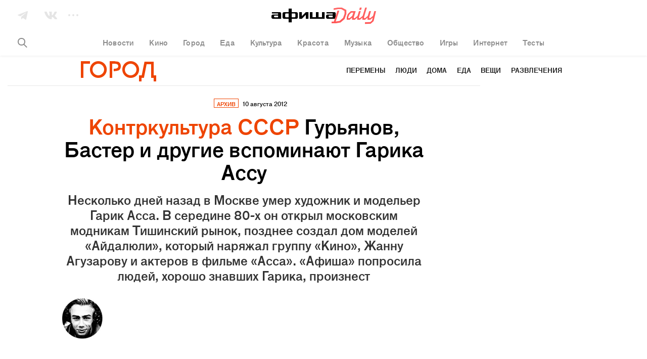

--- FILE ---
content_type: text/html; charset=utf-8
request_url: https://daily.afisha.ru/archive/gorod/archive/garik-assa-rip/
body_size: 32994
content:

  <!DOCTYPE html>
<html prefix="article: http://ogp.me/ns/article#">
<head>
  <script type="text/javascript">
    var _sf_startpt = (new Date()).getTime();
    window.is_mobile = false;
    window.daily_split = 1;
    window.daily_split_raw = 1;
    window.experiments = [];
    window.disableAdv = function() {
      window.advIsDisabled = true;
    }
  </script>

  <meta charset="utf-8">
  <meta http-equiv="cleartype" content="on">
  <meta name="viewport" content="width=device-width, initial-scale=1.0, maximum-scale=1.0, user-scalable=0">
  <meta name="apple-mobile-web-app-status-bar-style" content="black">

  <meta name="description" content="Несколько дней назад в Москве умер художник и модельер Гарик Асса. В середине 80-х он открыл московским модникам Тишинский рынок, позднее создал дом …">
  <meta name="keywords" content="Георгий Гурьянов, Гарик Асса, Гоша Острецов, Андрей Безукладников, Катя Филиппова, Пьер Доз, Евгений Юфит, афиша Город, архив">
  <meta property="fb:pages" content="159539094240" />
  <meta name="referrer" content="no-referrer-when-downgrade">

  <meta name="yandex-verification" content="f41930517fe6bfce" />

  
  <meta property="og:site_name" content="Афиша" />
  <meta property="og:locale" content="ru_RU" />
  <meta property="og:title" content="Афиша Город: Гурьянов, Бастер и другие вспоминают Гарика Ассу – Архив" />
  <meta property="og:description" content="Несколько дней назад в Москве умер художник и модельер Гарик Асса. В середине 80-х он открыл московским модникам Тишинский рынок, позднее создал дом …" />
  <meta property="og:url" content="https://daily.afisha.ru/archive/gorod/archive/garik-assa-rip/" />
  <meta property="og:type" content="article" />
  <meta property="og:image" content="https://daily.afisha.ru/static/share_img_v2.png" />
  <meta property="og:image:secure_url" content="https://daily.afisha.ru/static/share_img_v2.png" />
  <meta property="og:image:width" content="1200" />
  <meta property="og:image:height" content="628" />

  <meta name="twitter:card" content="summary_large_image" />
  <meta name="twitter:site" content="@afisha" />
  <meta name="twitter:title" content="Афиша Город: Гурьянов, Бастер и другие вспоминают Гарика Ассу – Архив" />
  <meta name="twitter:description" content="Несколько дней назад в Москве умер художник и модельер Гарик Асса. В середине 80-х он открыл московским модникам Тишинский рынок, позднее создал дом …" />
  <meta name="twitter:image" content="https://daily.afisha.ru/static/share_img_v2.png" />
  <meta property="vk:image" content="https://daily.afisha.ru/static/share_img_v2.png" />
  

  
    
  

  <script>
  (function () {
    /* Polyfill indexOf. */
    var indexOf;

    if (typeof Array.prototype.indexOf === 'function') {
      indexOf = function (haystack, needle) {
        return haystack.indexOf(needle);
      };
    } else {
      indexOf = function (haystack, needle) {
        var i = 0, length = haystack.length, idx = -1, found = false;

        while (i < length && !found) {
          if (haystack[i] === needle) {
            idx = i;
            found = true;
          }

          i++;
        }

        return idx;
      };
    }

    /* Polyfill EventEmitter. */
    var EventEmitter = function () {
      this.events = {};
    };

    EventEmitter.prototype.on = function (event, listener) {
      if (typeof this.events[event] !== 'object') {
        this.events[event] = [];
      }

      this.events[event].push(listener);
    };

    EventEmitter.prototype.removeListener = function (event, listener) {
      var idx;

      if (typeof this.events[event] === 'object') {
        idx = indexOf(this.events[event], listener);

        if (idx > -1) {
          this.events[event].splice(idx, 1);
        }
      }
    };

    EventEmitter.prototype.emit = function (event) {
      var i, listeners, length, args = [].slice.call(arguments, 1);

      if (typeof this.events[event] === 'object') {
        listeners = this.events[event].slice();
        length = listeners.length;

        for (i = 0; i < length; i++) {
          listeners[i].apply(this, args);
        }
      }
    };

    EventEmitter.prototype.once = function (event, listener) {
      this.on(event, function g() {
        this.removeListener(event, g);
        listener.apply(this, arguments);
      });
    };

    window.Daily = window.Daily || {};
    window.Daily.ee = new EventEmitter();
  })();
</script>
  <!-- Google Tag Manager -->
<!-- End Google Tag Manager -->
  <!-- AFISHA EGG STARTS -->
<script>
  (function (e, g, G, f, i, s, h, a) {
    (e["eggfisha_callbacks_1"] = e["eggfisha_callbacks_1"] || []).push(function () {
      try {
        e[G] = new e["_EggFisha"](f, i);
      } catch (e) {
      }
    });

    e[G] = (e[G] || {
      setDeviceUUID: function () {
        var a = arguments;
        e["eggfisha_callbacks_1"].push(function () {
          e[G].setDeviceUUID.apply(e[G], a)
        })
      },
      send: function () {
        var a = arguments;
        e["eggfisha_callbacks_1"].push(function () {
          e[G].send.apply(e[G], a)
        })
      },
    });

    n = g.getElementsByTagName("script")[0],
            script_ = g.createElement("script"),
            script_.type = "text/javascript",
            script_.async = true,
            script_.src = "https://egg.afisha.ru/public/sdk.js",
            n.parentNode.insertBefore(script_, n);

  })(window, document, "EF", "0XZn0nX7fEG33za2aVLYfQ", 17);
</script>
<!-- AFISHA EGG ENDS -->
  <script>
  (function() {

    // Supported by Modern Browsers IE11+
    var buildCustomEvent = function(name) {
      var event = new Event(name);
      return event;
    };

    var loadAdFoxEvent = buildCustomEvent('loadAdf');
    loadAdFoxEvent.dispatched = false;

    var loadContentAdvEvent = buildCustomEvent('loadContentAdf');

    var helper = window.AdvDailyHelper = {
      // Global Boolean flag
      advEnabled: null,
      
        subscriptionLink: 'https://prime.rambler.ru/promo/?project=afishaDaily&amp;utm_source=afishadaily&amp;back=https://daily.afisha.ru/archive/gorod/archive/garik-assa-rip/',
      
      setNoAdvBodyClass: function(disabled) {
        if (disabled) {
          document.body && document.body.classList.add('js-no-adv');
        } else {
          document.body && document.body.classList.remove('js-no-adv');
        }
      },
      forceEnableAdv: function() {
        this.loadAdFox();
        this.loadContentBanners();
        this.setNoAdvBodyClass(false);
      },
      forceDisableAdv: function() {
        this.setNoAdvBodyClass(true);
      },
      loadContentBanners() {
        if (this.advEnabled) {
          document.dispatchEvent(loadContentAdvEvent);
        }
      },
      loadAdFox() {
        var adBlockOn = window.Begun === undefined
          && window.Adf === undefined;
        if (!loadAdFoxEvent.dispatched && !adBlockOn && this.advEnabled) {
          document.dispatchEvent(loadAdFoxEvent);
          loadAdFoxEvent.dispatched = true;
        }
      }
    };

  })();
</script>



  <link rel="canonical" href="https://daily.afisha.ru/archive/gorod/archive/garik-assa-rip/">

  
  

  
  


  <link rel="alternate" type="application/rss+xml"  href="/export/rss/google_newsstand/" title="Афиша Daily - RSS">

  

  

  <link href="/static/ios_57.png" rel="apple-touch-icon-precomposed" sizes="57x57" type="image/png">
  <link href="/static/ios_72.png" rel="apple-touch-icon-precomposed" sizes="72x72" type="image/png">
  <link href="/static/ios_114.png" rel="apple-touch-icon-precomposed" sizes="114x114" type="image/png">
  <link href="/static/ios_120.png" rel="apple-touch-icon-precomposed" sizes="120x120" type="image/png">
  <link href="/static/ios_144.png" rel="apple-touch-icon-precomposed" sizes="144x144" type="image/png">
  <link href="/static/ios_152.png" rel="apple-touch-icon-precomposed" sizes="152x152" type="image/png">

  <link rel="manifest" href="/manifest.json">

  
    <link rel="preconnect" href="//*.rambler.ru">
    <link rel="preconnect" href="//dsp-rambler.ru">
    <link rel="preconnect" href="//*.adfox.ru">
  

  <title>Афиша Город: Гурьянов, Бастер и другие вспоминают Гарика Ассу – Архив</title>

  
    <link rel="stylesheet" href="/static/assets/archive.fb0af2f21421df38230b.css">
    <link rel="stylesheet" href="/static/assets/archive_gorod.fb0af2f21421df38230b.css">
    
    <link rel="preload" href="/static/assets/application_sources.fb0af2f21421df38230b.css" as="style">
    <link href="/static/assets/application_sources.fb0af2f21421df38230b.css" rel="stylesheet" type="text/css" />
  

  <script src="/js/vars.js"></script>
  <script>
    /**
    * Настройки для рекламной sdk библиотеки
    * Ставим автоматическую проверку Prime подписки
    */
    window.CAPIRS_CONFIG = window.CAPIRS_CONFIG || {};
    window.CAPIRS_CONFIG.REMOVE_ADVERTISING_BY_SUBSCRIPTION = true;
  </script>
  <script defer src="//ssp.rambler.ru/capirs_async.js" onerror="window.disableAdv()"></script>
  <script>
window.ControlResize = function(element, call) {
  var i;
  var j;
  var callback;

  function isElement(e) {
    return (typeof HTMLElement === 'object' ? e instanceof HTMLElement :
      e && typeof e === 'object' && e !== null && e.nodeType === 1 && typeof e.nodeName === 'string');
  }

  function Resizer(e) {
    this.el = e;
    this.order = [];
    this.init();
  }

  Resizer.prototype = {
    add: function(f) {
      this.order.push(f);
    },

    call: function(res) {
      var l = 0;

      for (; l < this.order.length; l++) {
        this.order[l].call(this.el, res);
      }
    },

    init: function() {
      this.style = 'position: absolute; left: 0; top: 0; right: 0; bottom: 0; overflow: scroll; z-index: -1; visibility: hidden;';
      this.styleChild = 'position: absolute; left: 0; top: 0;';

      this.sensor = document.createElement('div');
      this.sensor.style.cssText = this.style;
      this.sensor.innerHTML =
        '<div class="enlarger" style="' + this.style + '"><div style="' + this.styleChild + '"></div></div>' +
        '<div class="reducer" style="' + this.style + '"><div style="' + this.styleChild + ' width: 200%; height: 200%"></div></div>';

      this.el.appendChild(this.sensor);

      this.enlarger = this.sensor.childNodes[0];
      this.reducer = this.sensor.childNodes[0];

      this.reset();

      this.addEventScroll(this.enlarger, function() {
        (this.el.offsetWidth > this.width || this.el.offsetHeight > this.height) && this.changed();
        this.reset();
      });

      this.addEventScroll(this.reducer, function() {
        (this.el.offsetWidth < this.width || this.el.offsetHeight < this.height) && this.changed();
        this.reset();
      });
    },

    addEventScroll: function(obs, func) {
      var self = this;

      if (obs.attachEvent) {
        obs.attachEvent('onscroll', function() {
          func.call(self);
        });
      } else {
        obs.addEventListener('scroll', function() {
          func.call(self);
        });
      }
    },

    reset: function() {
      this.enlarger.childNodes[0].style.width = this.enlarger.offsetWidth + 10 + 'px';
      this.enlarger.childNodes[0].style.height = this.enlarger.offsetHeight + 10 + 'px';

      this.enlarger.scrollLeft = this.enlarger.scrollWidth;
      this.enlarger.scrollTop = this.enlarger.scrollHeight;
      this.reducer.scrollLeft = this.reducer.scrollWidth;
      this.reducer.scrollTop = this.reducer.scrollHeight;

      this.width = this.el.offsetWidth;
      this.height = this.el.offsetHeight;
    },

    changed: function() {
      this.call({
        width: this.el.offsetWidth,
        height: this.el.offsetHeight,
      });
    },

    detach: function() {
      this.element.removeChild(this.sensor);
      delete this.sensor;
      delete this.element.resizer;
    },
  };

  function attachEvent(e, c) {
    if (!e.resizer) {
      e.resizer = new Resizer(e);
      e.resizer.add(c);
    } else {
      e.resizer.add(c);
      return;
    }
  }

  if (!isElement(element)) {
    return;
  }

  callback = call || function() {};

  if (Object.prototype.toString.call(element) === '[object Array]') {
    i = 0;
    j = element.length;

    for (; i < j; i++) {
      isElement(element[i]) && attachEvent(element[i], callback);
    }
  } else {
    attachEvent(element, callback);
  }
};

</script>
  <script>
    
  </script>
  
  
  
  
    <script>
      window.materialId = '8867';
      
        window.materialSeries = 'Контркультура СССР';
      

      
    </script>
  
  
    <script>
  

  

  

  


  (function() {
    var AdfHelper = window.AdvDailyHelper;

    var extend = function(defaults, options) {
      var extended = {};
      var prop;
      for (prop in defaults) {
        if (Object.prototype.hasOwnProperty.call(defaults, prop)) {
          extended[prop] = defaults[prop];
        }
      }
      for (prop in options) {
        if (Object.prototype.hasOwnProperty.call(options, prop)) {
          extended[prop] = options[prop];
        }
      }
      return extended;
    };

    var manageCls = function(data, selector, height) {
      var status = data && data.status;
      var element = data && data.bannerPlace || document.querySelector(selector);
      var parent = element && element.parentElement;
      if (status) {
        if (element.offsetHeight > height) {
          parent.classList.add('auto-height');
        }
      } else {
        parent.classList.add('remove-adv-placeholder');
      }
    };

    var loadAdf = function() {

      var puidSet = window.puidSet = {
        'puid6': 'DAILY', 
      };
      if (document.querySelector('.js-news')) puidSet.puid15 = 'news';
      if (document.querySelector('.js-article')) puidSet.puid15 = 'model_fields.py';
      if (document.querySelector('#Context')) puidSet.puid44 = 'context_item1';

      Begun.Autocontext.Callbacks.register({
        block: {
          draw: function(feed) {
            if (feed.blocks[0].id === 456949660) { // native2 (mainpage)
              var el = this.parentNode;
              while (!el.classList.contains('adv-daily')) el = el.parentElement;
              el.classList.add('is-ready');
            }
          }
        },
      });

      window.bannerReady = function(el) {
        while (!el.classList.contains('adv-daily')) el = el.parentElement;
        el.classList.add('is-ready');
      };
      window.bannerBlocked = function(el) {
        while (!el.classList.contains('adv-daily')) el = el.parentElement;
        el.classList.add('is-blocked');
      };

      /* Async banners scripts */

      // billboard call
      Adf.banner.ssp('adv_top', extend({
        'p1': 'bxlob',
        'p2': 'y',
        'pct': 'c',
      }, puidSet), {
        'begun-auto-pad': '456949320',
        'begun-block-id': '456949516'
      }).then(function(response) {
        manageCls(response, '#adv_top', 250);
        var resizeEvent;
        if (typeof window.CustomEvent === 'function') {
          resizeEvent = new CustomEvent('resize');
        } else {
          resizeEvent = document.createEvent('Event');
          resizeEvent.initEvent('resize', false, false);
        }
        document.body.dispatchEvent(resizeEvent);
      });

      ControlResize(document.querySelector('.js-avd-top'), function(e) {
        if (e.height > 10) {
          window.triggerScroll && typeof window.triggerScroll === 'function' && window.triggerScroll();
        }
      });

      ControlResize(document.querySelector('.js-adv-billboard'), function(e) {
        var adv = document.querySelector('.js-adv-billboard').parentNode;
        if (e.height > 100) {
          adv.classList.add('is-visible');
          window.setOnePopular && typeof window.setOnePopular === 'function' && window.setOnePopular();
        }
      });

      if (AdfHelper && AdfHelper.showBranding) {
        Adf.banner.ssp('ad_background', extend({
            'p1': 'bxloa',
            'p2': 'enhl',
            'pct': 'a',
          }, puidSet), {
            'begun-auto-pad': '456949320',
            'begun-block-id': '456949440'
          }
        ).then((a) => {
          a.status && document.body.classList.add('is-branding');
        });
      }

      

      
        Adf.banner.ssp('ad-sponsored-top', extend({
          'p1': 'bxloq',
          'p2': 'fomx',
          'pct': 'a',
        }, puidSet), {
          'begun-auto-pad': '456949320',
          'begun-block-id': '456949742'
        }).then(function(a) {
          'bannerReady' in window && a.status && a.bannerPlace && window.bannerReady(a.bannerPlace);
          'bannerBlocked' in window && !a.status && a.bannerPlace && window.bannerBlocked(a.bannerPlace);
        });
      

      

      ControlResize(document.querySelector('.js-adv-native-3'), function(e) {
        var adv = document.querySelector('.js-adv-native-3').parentNode;
        if (e.height > 100) {
          adv.classList.add('is-visible');
        }
      });

      (function() {

        var adv = document.querySelector('.js-adv-one');

        ControlResize(adv, function(e) {
          var border;
          var paddingBottom;

          if (e.height > 100) {
            adv.classList.add('is-show');

            border = document.querySelector('.js-border-adv');

            if (border) {
              paddingBottom = adv.getBoundingClientRect().bottom - border.getBoundingClientRect().top;

              if (paddingBottom > 0) {
                border.style.paddingBottom = paddingBottom + 'px';
                border.style.pointerEvents = 'none';
              }
            }

            // TODO Refactor move to DailyAdvHelper
            window.setSocial && typeof window.setSocial === 'function' && window.setSocial();
            window.setOnePopular && typeof window.setOnePopular === 'function' && window.setOnePopular();
          }
        });

      })();

      

        
          Adf.banner.ssp('ban_240x400', extend({
            'p1': 'bxlnu',
            'p2': 'emhk',
            'pct': 'c',
          }, puidSet), {
            'begun-auto-pad': '456949320',
            'begun-block-id': '456949380'
          }).then(function(a) {
            'bannerReady' in window && a.status && a.bannerPlace && window.bannerReady(a.bannerPlace);
            'bannerBlocked' in window && !a.status && a.bannerPlace && window.bannerBlocked(a.bannerPlace);
          });
        

        var adv = document.querySelector('.js-adv-right-one-main');
        const newsFeed = document.querySelector('.js-news-feed');

        if (!newsFeed) {
          const banner1 = document.getElementById('ban_240x400__container');
          const adv1 = banner1 && banner1.closest('.js-adv-one');
          window.Begun.Autocontext.Callbacks.register({ "inView": { "ban_240x400": ({
            actualTarget,
            currentInViewPercent,
            totalInViewTime,
            sessionInViewTime,
            noHoverTime,
          }) => {
            // let's stick first right banner if it was in viewport less than 3sec
            if (sessionInViewTime < 3) {
              banner1 && adv1 && window.stickBanner && window.stickBanner(banner1, adv1);
            } else {
              window.unstickBanner(banner1, adv1);
              window.Begun.Autocontext.Callbacks.unregister("inView", "ban_240x400");
            }
          }}});
        }

        ControlResize(adv, function(e) {
          if (e.height > 100) {
            adv.classList.add('is-show');
          }
        });

        Adf.banner.sspScroll('ban_240x400_2', extend({
          'p1': 'bxlnx',
          'p2': 'ewqs',
          'pct': 'c',
        }, puidSet), {
          'begun-auto-pad': '456949320',
          'begun-block-id': '456949384'
        });

        ControlResize(document.querySelector('.js-adv-two-banner'), function(e) {
          window.setTwoBanner && typeof window.setTwoBanner === 'function' && window.setTwoBanner();
          window.setTwoPopular && typeof window.setTwoPopular === 'function' && window.setTwoPopular();
        });

        var adv = document.querySelector('.js-adv-right-two-main');

        ControlResize(adv, function(e) {
          if (e.height > 100) {
            adv.classList.add('is-show');
          }
        });

        Adf.banner.sspScroll('ban_100x240', extend({
          'p1': 'bxlnt',
          'p2': 'fcuz',
          'pct': 'c',
        }, puidSet), {
          'begun-auto-pad': '456949320',
          'begun-block-id': '456949374'
        }).then(function(a) {
          'bannerReady' in window && a.status && a.bannerPlace && window.bannerReady(a.bannerPlace);
          'bannerBlocked' in window && !a.status && a.bannerPlace && window.bannerBlocked(a.bannerPlace);
        });

      

      if (AdfHelper && AdfHelper.showParallax) {
        Adf.banner.sspScroll('Parallax', extend({
          'p1': 'bxlop',
          'p2': 'fhoe',
          'pct': 'a',
        }, puidSet), {
          'begun-auto-pad': '456949320',
          'begun-block-id': '456949738'
        }).then(function(a) {
          'bannerReady' in window && a.status && a.bannerPlace && window.bannerReady(a.bannerPlace);
          'bannerBlocked' in window && !a.status && a.bannerPlace && window.bannerBlocked(a.bannerPlace);
        });
      }

      if (AdfHelper && AdfHelper.showContext) {
        Adf.banner.sspScroll('Context', extend({
          'p1': 'bxlot',
          'p2': 'fcva',
          'pct': 'a',
        }, puidSet), {
          'begun-auto-pad': '456949320',
          'begun-block-id': '456949850'
        }).then(function(a) {
          'bannerReady' in window && a.status && a.bannerPlace && window.bannerReady(a.bannerPlace);
          'bannerBlocked' in window && !a.status && a.bannerPlace && window.bannerBlocked(a.bannerPlace);
        });
      }

      Adf.banner.sspScroll('NativeFooter', extend({}, puidSet), {
        'begun-auto-pad': '456949320',
        'begun-block-id': '527657503'
      }).then(function(a) {
        'bannerReady' in window && a.status && a.bannerPlace && window.bannerReady(a.bannerPlace);
        'bannerBlocked' in window && !a.status && a.bannerPlace && window.bannerBlocked(a.bannerPlace);
      });

      
        Adf.banner.ssp('ad-sponsored-bottom', extend({
          'p1': 'bxloq',
          'p2': 'fomx',
          'pct': 'a',
        }, puidSet), {
          'begun-auto-pad': '456949320',
          'begun-block-id': '456949742'
        }).then(function(a) {
          'bannerReady' in window && a.status && a.bannerPlace && window.bannerReady(a.bannerPlace);
          'bannerBlocked' in window && !a.status && a.bannerPlace && window.bannerBlocked(a.bannerPlace);
        });
      
    };

    document.addEventListener('loadAdf', loadAdf);

  })();


</script>
  
  
    <script>
      window.rambler_recomm_widget = window.rambler_recomm_widget || {};
      window.rambler_recomm_widget.rcmid = 'RCM-9780';
      window.rambler_recomm_widget.rcm_blockid = '317b759ad91348e686b15d9053fccaf1';
    </script>
  

  

</head>

<body>
  <input type="hidden" name="csrfmiddlewaretoken" value="J8tol0PjcnWSDGLiqawpBuMzKjVn36TbFrgk9GWc29YFcQNlXffD0uZY7m7HJMlg">
  <script>
  (function() {

    var dummy = () => {};

    window.ga = dummy;
    window.gtag = dummy;

    var checkGlobals = function () {
      if (!window.ga) {
        throw new Error('cant find ga');
      }
      if (!window.EF) {
        throw new Error('cant find ef');
      }
      if (!window.gtag) {
        throw new Error('cant find gtag');
      }
    };

    /**
     * Функция для отправки событий гугл аналитики
     * Так-же отправляет событие в EGG Afisha
     *
     * @param {string|null} e.hitType
     * @param {string|null} e.eventCategory
     * @param {string|null} e.eventLabel
     * @param {string|null} e.eventAction
     * @param e
     */
    window.sendAnalytics = function (e) {
      if (!e.eventAction || !e.eventCategory) {
        throw new Error('Wrong event :' + JSON.stringify(e));
      }
      checkGlobals();
      // google analytics
      window.ga('send', e.hitType, e.eventCategory, e.eventAction, e.eventLabel);
      // egg afisha
      window.EF.send('event', {
        category: e.eventCategory,
        action: e.eventAction,
        label: e.eventLabel,
        extra: {
          url: window.location.href,
          mobile: window.is_mobile,
        }
      });
    };

    window.sendGA4Event = function(action, options, debug = false) {
      checkGlobals();
      window.gtag('event', action, options);

      debug && console.warn('[GA4 debug]', action, options);
    };

    /**
     * Helper чтобы вызывать ивенты аналитики из шаблонов jinja2
     * @param method {string}
     * @param hitType {string}
     * @param eventCategory {string}
     * @param eventAction {string}
     * @param eventLabel {string}
     */
    window.sendGaEvent = function(method, hitType, eventCategory, eventAction, eventLabel) {
      var gaParams = {
        hitType: hitType,
        eventCategory: eventCategory,
        eventAction: eventAction,
        eventLabel: eventLabel,
      };
      window.sendAnalytics(gaParams);
    };
  })();
</script>
  <!-- Rating@Mail.ru counter -->
<script type="text/javascript">
var _tmr = window._tmr || (window._tmr = []);
_tmr.push({id: "3090181", type: "pageView", start: (new Date()).getTime()});
(function (d, w, id) {
  if (d.getElementById(id)) return;
  var ts = d.createElement("script"); ts.type = "text/javascript"; ts.async = true; ts.id = id;
  ts.src = "https://top-fwz1.mail.ru/js/code.js";
  var f = function () {var s = d.getElementsByTagName("script")[0]; s.parentNode.insertBefore(ts, s);};
  if (w.opera == "[object Opera]") { d.addEventListener("DOMContentLoaded", f, false); } else { f(); }
})(document, window, "topmailru-code");
</script><noscript><div>
<img src="https://top-fwz1.mail.ru/counter?id=3090181;js=na" style="border:0;position:absolute;left:-9999px;" alt="Top.Mail.Ru" />
</div></noscript>
<!-- //Rating@Mail.ru counter -->
  <!-- Google Tag Manager (noscript) -->
<!-- End Google Tag Manager (noscript) -->
  
    <svg xmlns="http://www.w3.org/2000/svg" style="display:none">

  <!-- width="25" height="15" viewBox="0 0 25 15" -->
  <symbol id="vk">
    <path fill="#FFF" fill-rule="evenodd" d="M24.412 1.04c.185-.586 0-1.013-.821-1.013h-2.727c-.689 0-1.006.373-1.192.774 0 0-1.403 3.416-3.362 5.631-.636.64-.927.854-1.271.854-.185 0-.424-.213-.424-.8V1.014C14.615.32 14.403 0 13.821 0H9.53c-.423 0-.688.32-.688.64 0 .668.98.828 1.086 2.696v4.057c0 .881-.159 1.041-.503 1.041-.927 0-3.177-3.443-4.528-7.366C4.633.294 4.368 0 3.68 0H.927C.132 0 0 .374 0 .774c0 .72.927 4.35 4.316 9.155 2.25 3.283 5.454 5.044 8.34 5.044 1.747 0 1.96-.4 1.96-1.067v-2.483c0-.8.158-.934.714-.934.397 0 1.112.214 2.727 1.789C19.911 14.146 20.228 15 21.261 15h2.727c.794 0 1.165-.4.953-1.174-.238-.774-1.138-1.895-2.303-3.23-.636-.747-1.589-1.575-1.88-1.975-.397-.534-.291-.747 0-1.228-.027 0 3.31-4.75 3.654-6.352"/>
  </symbol>

  <symbol id="vk-black">
    <path fill="currentColor" fill-rule="evenodd" d="M24.412 1.04c.185-.586 0-1.013-.821-1.013h-2.727c-.689 0-1.006.373-1.192.774 0 0-1.403 3.416-3.362 5.631-.636.64-.927.854-1.271.854-.185 0-.424-.213-.424-.8V1.014C14.615.32 14.403 0 13.821 0H9.53c-.423 0-.688.32-.688.64 0 .668.98.828 1.086 2.696v4.057c0 .881-.159 1.041-.503 1.041-.927 0-3.177-3.443-4.528-7.366C4.633.294 4.368 0 3.68 0H.927C.132 0 0 .374 0 .774c0 .72.927 4.35 4.316 9.155 2.25 3.283 5.454 5.044 8.34 5.044 1.747 0 1.96-.4 1.96-1.067v-2.483c0-.8.158-.934.714-.934.397 0 1.112.214 2.727 1.789C19.911 14.146 20.228 15 21.261 15h2.727c.794 0 1.165-.4.953-1.174-.238-.774-1.138-1.895-2.303-3.23-.636-.747-1.589-1.575-1.88-1.975-.397-.534-.291-.747 0-1.228-.027 0 3.31-4.75 3.654-6.352"/>
  </symbol>

  <!-- width="20" height="17" viewBox="0 0 20 17" -->
  <symbol id="tg">
    <path fill="#FFF" fill-rule="evenodd" d="M7.023 16.343l3.494-2.857 4.73 3.282c.846.473 1.456.229 1.667-.795L19.93 1.564C20.24.31 19.459-.26 18.65.112L.934 7.035c-1.21.492-1.202 1.176-.22 1.48l4.41 1.66 10.66-6.951c.498-.305.954-.141.58.195l-9.34 7.784v5.14z"/>
  </symbol>

  <symbol id="tg-black">
    <path fill="currentColor" fill-rule="evenodd" d="M7.023 16.343l3.494-2.857 4.73 3.282c.846.473 1.456.229 1.667-.795L19.93 1.564C20.24.31 19.459-.26 18.65.112L.934 7.035c-1.21.492-1.202 1.176-.22 1.48l4.41 1.66 10.66-6.951c.498-.305.954-.141.58.195l-9.34 7.784v5.14z"/>
  </symbol>

  <!-- width="22" height="22" viewBox="0 0 22 22" -->
  <symbol id="ig">
    <path fill="#FFF" fill-rule="nonzero" d="M22 11c0 2.21 0 3.7-.051 4.523-.103 2.005-.669 3.547-1.8 4.627-1.13 1.079-2.621 1.696-4.626 1.799C14.701 22 13.16 22 11 22c-2.21 0-3.7 0-4.523-.051-2.005-.103-3.547-.669-4.627-1.8C.771 19.07.154 17.529.051 15.524 0 14.701 0 13.16 0 11s0-3.7.051-4.523C.154 4.472.72 2.93 1.851 1.85 2.93.771 4.471.154 6.476.051 7.299 0 8.84 0 11 0c2.21 0 3.7 0 4.523.051 2.005.103 3.547.669 4.627 1.8 1.079 1.13 1.696 2.621 1.799 4.626 0 .822.051 2.313.051 4.523zm-9.92-9.047H8.43c-.36 0-.823 0-1.388.052-.565 0-1.08.051-1.49.154a4.265 4.265 0 0 0-1.029.257 4.951 4.951 0 0 0-1.285.822c-.36.36-.617.771-.822 1.285a4.265 4.265 0 0 0-.257 1.028c-.052.412-.103.874-.154 1.491 0 .565-.052 1.028-.052 1.388V13.57c0 .36 0 .823.052 1.388 0 .565.051 1.08.154 1.49.103.412.154.772.257 1.029.205.462.463.873.822 1.285.36.36.771.617 1.285.822.257.103.617.206 1.028.257.412.052.874.103 1.491.154.617.052 1.028.052 1.388.052H13.57c.36 0 .823 0 1.388-.052.565 0 1.08-.051 1.49-.154a4.265 4.265 0 0 0 1.029-.257 4.951 4.951 0 0 0 1.285-.822c.36-.36.617-.771.822-1.285.103-.257.206-.617.257-1.028.052-.412.103-.874.154-1.491 0-.565.052-1.028.052-1.388v-1.49V11 9.92 8.43c0-.36 0-.823-.052-1.388 0-.565-.051-1.08-.154-1.49a4.265 4.265 0 0 0-.257-1.029 4.951 4.951 0 0 0-.822-1.285c-.36-.36-.771-.617-1.285-.822a4.265 4.265 0 0 0-1.028-.257 35.016 35.016 0 0 0-1.491-.154c-.565 0-1.028-.052-1.388-.052h-1.49zm2.878 5.038c1.08 1.08 1.645 2.416 1.645 4.009 0 1.593-.566 2.879-1.645 4.01-1.08 1.079-2.416 1.644-4.01 1.644-1.593 0-2.878-.565-4.009-1.645C5.86 13.93 5.294 12.593 5.294 11c0-1.593.566-2.879 1.645-4.01 1.08-1.079 2.416-1.644 4.01-1.644 1.593 0 2.93.514 4.009 1.645zm-1.388 6.58c.72-.72 1.08-1.594 1.08-2.571 0-.977-.36-1.902-1.08-2.621-.72-.72-1.593-1.08-2.621-1.08s-1.902.36-2.622 1.08c-.72.72-1.08 1.593-1.08 2.621s.36 1.902 1.08 2.57c.72.72 1.594 1.08 2.622 1.08 1.028 0 1.901-.36 2.621-1.08zm4.215-9.407c.257.257.411.565.411.925 0 .36-.154.668-.411.925s-.565.411-.925.411c-.36 0-.668-.154-.925-.411s-.412-.565-.412-.925c0-.36.155-.668.412-.925s.565-.412.925-.412c.36 0 .668.155.925.412z"/>
  </symbol>

  <symbol id="ig-black">
    <path fill="currentColor" fill-rule="nonzero" d="M22 11c0 2.21 0 3.7-.051 4.523-.103 2.005-.669 3.547-1.8 4.627-1.13 1.079-2.621 1.696-4.626 1.799C14.701 22 13.16 22 11 22c-2.21 0-3.7 0-4.523-.051-2.005-.103-3.547-.669-4.627-1.8C.771 19.07.154 17.529.051 15.524 0 14.701 0 13.16 0 11s0-3.7.051-4.523C.154 4.472.72 2.93 1.851 1.85 2.93.771 4.471.154 6.476.051 7.299 0 8.84 0 11 0c2.21 0 3.7 0 4.523.051 2.005.103 3.547.669 4.627 1.8 1.079 1.13 1.696 2.621 1.799 4.626 0 .822.051 2.313.051 4.523zm-9.92-9.047H8.43c-.36 0-.823 0-1.388.052-.565 0-1.08.051-1.49.154a4.265 4.265 0 0 0-1.029.257 4.951 4.951 0 0 0-1.285.822c-.36.36-.617.771-.822 1.285a4.265 4.265 0 0 0-.257 1.028c-.052.412-.103.874-.154 1.491 0 .565-.052 1.028-.052 1.388V13.57c0 .36 0 .823.052 1.388 0 .565.051 1.08.154 1.49.103.412.154.772.257 1.029.205.462.463.873.822 1.285.36.36.771.617 1.285.822.257.103.617.206 1.028.257.412.052.874.103 1.491.154.617.052 1.028.052 1.388.052H13.57c.36 0 .823 0 1.388-.052.565 0 1.08-.051 1.49-.154a4.265 4.265 0 0 0 1.029-.257 4.951 4.951 0 0 0 1.285-.822c.36-.36.617-.771.822-1.285.103-.257.206-.617.257-1.028.052-.412.103-.874.154-1.491 0-.565.052-1.028.052-1.388v-1.49V11 9.92 8.43c0-.36 0-.823-.052-1.388 0-.565-.051-1.08-.154-1.49a4.265 4.265 0 0 0-.257-1.029 4.951 4.951 0 0 0-.822-1.285c-.36-.36-.771-.617-1.285-.822a4.265 4.265 0 0 0-1.028-.257 35.016 35.016 0 0 0-1.491-.154c-.565 0-1.028-.052-1.388-.052h-1.49zm2.878 5.038c1.08 1.08 1.645 2.416 1.645 4.009 0 1.593-.566 2.879-1.645 4.01-1.08 1.079-2.416 1.644-4.01 1.644-1.593 0-2.878-.565-4.009-1.645C5.86 13.93 5.294 12.593 5.294 11c0-1.593.566-2.879 1.645-4.01 1.08-1.079 2.416-1.644 4.01-1.644 1.593 0 2.93.514 4.009 1.645zm-1.388 6.58c.72-.72 1.08-1.594 1.08-2.571 0-.977-.36-1.902-1.08-2.621-.72-.72-1.593-1.08-2.621-1.08s-1.902.36-2.622 1.08c-.72.72-1.08 1.593-1.08 2.621s.36 1.902 1.08 2.57c.72.72 1.594 1.08 2.622 1.08 1.028 0 1.901-.36 2.621-1.08zm4.215-9.407c.257.257.411.565.411.925 0 .36-.154.668-.411.925s-.565.411-.925.411c-.36 0-.668-.154-.925-.411s-.412-.565-.412-.925c0-.36.155-.668.412-.925s.565-.412.925-.412c.36 0 .668.155.925.412z"/>
  </symbol>

  <!-- width="11" height="21" viewBox="0 0 11 21" -->
  <symbol id="fb">
    <path fill="#FFF" fill-rule="evenodd" d="M7 11l-.007 9a1 1 0 0 1-1 1H4a1 1 0 0 1-1-1v-9H1a1 1 0 0 1-1-1V8a1 1 0 0 1 1-1h2c-.037-1.658-.037-2.658 0-3a4.367 4.367 0 0 1 1.52-2.925C5.32.395 6.328 0 7.544 0H10a1 1 0 0 1 1 1v2H9C7.985 3 6.993 4 6.993 5.098V7H11c-.092.625-.926 3.376-1 4H7z"/>
  </symbol>

  <symbol id="fb-black">
    <path fill="currentColor" fill-rule="evenodd" d="M7 11l-.007 9a1 1 0 0 1-1 1H4a1 1 0 0 1-1-1v-9H1a1 1 0 0 1-1-1V8a1 1 0 0 1 1-1h2c-.037-1.658-.037-2.658 0-3a4.367 4.367 0 0 1 1.52-2.925C5.32.395 6.328 0 7.544 0H10a1 1 0 0 1 1 1v2H9C7.985 3 6.993 4 6.993 5.098V7H11c-.092.625-.926 3.376-1 4H7z"/>
  </symbol>

  <!-- width="20" height="16" viewBox="0 0 20 16" -->
  <symbol id="tw">
    <path fill="#FFF" fill-rule="evenodd" d="M6.405 16h-.29c-.298 0-.59-.013-.878-.039a18.811 18.811 0 0 1-.827-.092 14.34 14.34 0 0 1-2.257-.638 12.613 12.613 0 0 1-2.074-1.003L0 14.15c1.12.105 2.178.027 3.177-.233a7.745 7.745 0 0 0 2.781-1.382 7.472 7.472 0 0 1-1.206-.26 3.31 3.31 0 0 1-1.104-.574 4.59 4.59 0 0 1-.865-.886 3.47 3.47 0 0 1-.55-1.12c.296.052.598.074.903.065a5.26 5.26 0 0 0 .959-.118 4.94 4.94 0 0 1-1.286-.52 3.82 3.82 0 0 1-1.024-.886 4.226 4.226 0 0 1-.67-1.225 4.022 4.022 0 0 1-.223-1.304c.159.036.299.083.42.145.123.06.28.108.473.142l.46.104c.148.035.319.052.511.052-1.12-.745-1.715-1.675-1.784-2.788-.07-1.112.104-1.988.525-2.631.56.66 1.15 1.237 1.771 1.733.621.495 1.282.92 1.982 1.277.7.356 1.44.634 2.218.834.778.199 1.596.325 2.453.377V4.9a22.482 22.482 0 0 1-.091-.782 2.585 2.585 0 0 1 .013-.704c.088-.451.228-.863.42-1.237.193-.373.455-.734.787-1.082.299-.295.634-.53 1.01-.703a3.598 3.598 0 0 1 1.22-.314.69.69 0 0 0 .224-.038.734.734 0 0 1 .223-.039h.368a1.9 1.9 0 0 0 .315.065c.087.008.184.012.289.012.419.071.8.197 1.14.38.342.18.662.42.959.716.036.034.056.056.066.065.009.008.039.012.092.012a8.226 8.226 0 0 0 1.102-.287 4.18 4.18 0 0 0 1.05-.52c.035 0 .075-.017.118-.052.043-.035.1-.07.17-.104a3.697 3.697 0 0 1-.655 1.289 4.34 4.34 0 0 1-1.051.951h.08a.917.917 0 0 1 .34-.09c.123-.009.253-.03.394-.066.262-.035.522-.104.774-.208.254-.104.495-.208.722-.312a7.786 7.786 0 0 1-.879 1.107c-.324.339-.678.664-1.063.977l-.08.052v.834a17.396 17.396 0 0 1-.182 1.654c-.089.547-.22 1.082-.394 1.604a13.328 13.328 0 0 1-1.128 2.423 9.976 9.976 0 0 1-1.655 2.084 8.722 8.722 0 0 1-1.443 1.29 14.89 14.89 0 0 1-1.68 1.03c-.752.364-1.518.63-2.296.794a14.46 14.46 0 0 1-2.402.3h-.393z"/>
  </symbol>

  <symbol id="tw-black">
    <path fill="currentColor" fill-rule="evenodd" d="M6.405 16h-.29c-.298 0-.59-.013-.878-.039a18.811 18.811 0 0 1-.827-.092 14.34 14.34 0 0 1-2.257-.638 12.613 12.613 0 0 1-2.074-1.003L0 14.15c1.12.105 2.178.027 3.177-.233a7.745 7.745 0 0 0 2.781-1.382 7.472 7.472 0 0 1-1.206-.26 3.31 3.31 0 0 1-1.104-.574 4.59 4.59 0 0 1-.865-.886 3.47 3.47 0 0 1-.55-1.12c.296.052.598.074.903.065a5.26 5.26 0 0 0 .959-.118 4.94 4.94 0 0 1-1.286-.52 3.82 3.82 0 0 1-1.024-.886 4.226 4.226 0 0 1-.67-1.225 4.022 4.022 0 0 1-.223-1.304c.159.036.299.083.42.145.123.06.28.108.473.142l.46.104c.148.035.319.052.511.052-1.12-.745-1.715-1.675-1.784-2.788-.07-1.112.104-1.988.525-2.631.56.66 1.15 1.237 1.771 1.733.621.495 1.282.92 1.982 1.277.7.356 1.44.634 2.218.834.778.199 1.596.325 2.453.377V4.9a22.482 22.482 0 0 1-.091-.782 2.585 2.585 0 0 1 .013-.704c.088-.451.228-.863.42-1.237.193-.373.455-.734.787-1.082.299-.295.634-.53 1.01-.703a3.598 3.598 0 0 1 1.22-.314.69.69 0 0 0 .224-.038.734.734 0 0 1 .223-.039h.368a1.9 1.9 0 0 0 .315.065c.087.008.184.012.289.012.419.071.8.197 1.14.38.342.18.662.42.959.716.036.034.056.056.066.065.009.008.039.012.092.012a8.226 8.226 0 0 0 1.102-.287 4.18 4.18 0 0 0 1.05-.52c.035 0 .075-.017.118-.052.043-.035.1-.07.17-.104a3.697 3.697 0 0 1-.655 1.289 4.34 4.34 0 0 1-1.051.951h.08a.917.917 0 0 1 .34-.09c.123-.009.253-.03.394-.066.262-.035.522-.104.774-.208.254-.104.495-.208.722-.312a7.786 7.786 0 0 1-.879 1.107c-.324.339-.678.664-1.063.977l-.08.052v.834a17.396 17.396 0 0 1-.182 1.654c-.089.547-.22 1.082-.394 1.604a13.328 13.328 0 0 1-1.128 2.423 9.976 9.976 0 0 1-1.655 2.084 8.722 8.722 0 0 1-1.443 1.29 14.89 14.89 0 0 1-1.68 1.03c-.752.364-1.518.63-2.296.794a14.46 14.46 0 0 1-2.402.3h-.393z"/>
  </symbol>

  <!-- width="13" height="22" viewBox="0 0 13 22" -->
  <symbol id="ok">
    <path fill="#FFF" fill-rule="nonzero" d="M6.594 0C3.4 0 .812 2.552.812 5.701c0 3.149 2.588 5.701 5.782 5.701s5.783-2.552 5.783-5.701C12.377 2.552 9.787 0 6.594 0zm0 8.058c-1.32 0-2.39-1.055-2.39-2.357 0-1.301 1.07-2.357 2.39-2.357s2.39 1.056 2.39 2.357c0 1.302-1.07 2.357-2.39 2.357zm2.042 7.88l3.494 3.415c.615.605.615 1.586.002 2.192a1.588 1.588 0 0 1-2.224.002L6.516 18.29l-3.082 3.236c-.308.315-.72.474-1.132.474-.392 0-.786-.144-1.09-.434a1.535 1.535 0 0 1-.041-2.192l3.316-3.417C2.107 15.503.663 14.394.59 14.335a1.535 1.535 0 0 1-.243-2.18 1.588 1.588 0 0 1 2.21-.239c.014.011 1.525 1.13 3.96 1.132 2.434-.002 3.914-1.12 3.928-1.132a1.588 1.588 0 0 1 2.21.24 1.535 1.535 0 0 1-.243 2.179c-.073.058-1.46 1.139-3.775 1.603z"/>
  </symbol>

  <symbol id="ok-black">
    <path fill="currentColor" fill-rule="nonzero" d="M6.594 0C3.4 0 .812 2.552.812 5.701c0 3.149 2.588 5.701 5.782 5.701s5.783-2.552 5.783-5.701C12.377 2.552 9.787 0 6.594 0zm0 8.058c-1.32 0-2.39-1.055-2.39-2.357 0-1.301 1.07-2.357 2.39-2.357s2.39 1.056 2.39 2.357c0 1.302-1.07 2.357-2.39 2.357zm2.042 7.88l3.494 3.415c.615.605.615 1.586.002 2.192a1.588 1.588 0 0 1-2.224.002L6.516 18.29l-3.082 3.236c-.308.315-.72.474-1.132.474-.392 0-.786-.144-1.09-.434a1.535 1.535 0 0 1-.041-2.192l3.316-3.417C2.107 15.503.663 14.394.59 14.335a1.535 1.535 0 0 1-.243-2.18 1.588 1.588 0 0 1 2.21-.239c.014.011 1.525 1.13 3.96 1.132 2.434-.002 3.914-1.12 3.928-1.132a1.588 1.588 0 0 1 2.21.24 1.535 1.535 0 0 1-.243 2.179c-.073.058-1.46 1.139-3.775 1.603z"/>
  </symbol>

  <!-- width="25" height="16" viewBox="0 0 25 16" -->
  <symbol id="yt">
    <path fill="#FFF" fill-rule="nonzero" d="M23.622 2.504c.516 1.788.496 5.515.496 5.515s0 3.708-.496 5.496c-.278.98-1.093 1.75-2.126 2.014-1.887.471-9.437.471-9.437.471s-7.53 0-9.437-.49C1.59 15.248.775 14.476.497 13.497 0 11.727 0 8 0 8s0-3.708.497-5.496C.775 1.524 1.609.734 2.622.47 4.51 0 12.06 0 12.06 0s7.55 0 9.437.49c1.033.263 1.848 1.035 2.126 2.014zM9.608 11.426L15.855 8 9.608 4.574v6.852z"/>
  </symbol>

  <symbol id="yt-black">
    <path fill="currentColor" fill-rule="nonzero" d="M23.622 2.504c.516 1.788.496 5.515.496 5.515s0 3.708-.496 5.496c-.278.98-1.093 1.75-2.126 2.014-1.887.471-9.437.471-9.437.471s-7.53 0-9.437-.49C1.59 15.248.775 14.476.497 13.497 0 11.727 0 8 0 8s0-3.708.497-5.496C.775 1.524 1.609.734 2.622.47 4.51 0 12.06 0 12.06 0s7.55 0 9.437.49c1.033.263 1.848 1.035 2.126 2.014zM9.608 11.426L15.855 8 9.608 4.574v6.852z"/>
  </symbol>

  <!-- width="48" height="48" viewBox="0 0 48 48" -->
  <symbol id="zen-black">
    <path fill-rule="evenodd" clip-rule="evenodd" d="M23.7354 0C13.8428 0.000940338 6.98806 0.0338522 3.46947 3.46985C0.0336545 6.98765 0.000735498 14.1643 0.000735498 23.7351C10.628 23.4144 15.4878 23.1483 19.3638 19.3634C23.1485 15.4874 23.4147 10.6277 23.7354 0ZM3.46886 44.5305C0.0330411 41.0127 0.00012207 33.8361 0.00012207 24.2653C10.6274 24.586 15.4872 24.8521 19.3632 28.637C23.1479 32.513 23.4141 37.3727 23.7348 47.9995C13.8422 47.9995 6.98745 47.9675 3.46886 44.5305ZM24.2653 47.9995C24.586 37.3727 24.8522 32.513 28.637 28.637C32.5129 24.8521 37.3727 24.586 48 24.2653C47.999 33.8361 47.9661 41.0127 44.5303 44.5305C41.0117 47.9675 34.158 47.9995 24.2653 47.9995ZM24.2653 0C24.586 10.6277 24.8522 15.4874 28.637 19.3634C32.5129 23.1483 37.3727 23.4144 48 23.7351C47.999 14.1643 47.9661 6.98765 44.5303 3.46985C41.0117 0.0338522 34.158 0.000940338 24.2653 0Z" fill="#2C3036"/>
    <path fill-rule="evenodd" clip-rule="evenodd" d="M28.637 28.637C24.8522 32.513 24.586 37.3727 24.2653 47.9995C34.158 47.9995 41.0117 47.9675 44.5303 44.5305C47.9661 41.0127 47.999 33.8361 48 24.2653C37.3728 24.586 32.5129 24.8521 28.637 28.637ZM0.00012207 24.2653C0.00012207 33.8361 0.0330411 41.0127 3.46886 44.5305C6.98745 47.9675 13.8422 47.9995 23.7348 47.9995C23.4141 37.3727 23.1479 32.513 19.3632 28.637C15.4872 24.8521 10.6274 24.586 0.00012207 24.2653ZM23.7354 0C13.8428 0.000940338 6.98806 0.0338522 3.46947 3.46985C0.0336545 6.98765 0.000735498 14.1643 0.000735498 23.7351C10.628 23.4144 15.4878 23.1483 19.3638 19.3634C23.1485 15.4874 23.4147 10.6277 23.7354 0ZM28.637 19.3634C24.8522 15.4874 24.586 10.6277 24.2653 0C34.158 0.000940338 41.0117 0.0338522 44.5303 3.46985C47.9661 6.98765 47.999 14.1643 48 23.7351C37.3728 23.4144 32.5129 23.1483 28.637 19.3634Z" fill="url(#paint0_linear)"/>
    <path fill-rule="evenodd" clip-rule="evenodd" d="M47.9999 24.2655V24.0003V23.736C37.3726 23.4144 32.5128 23.1493 28.6368 19.3635C24.8521 15.4883 24.5859 10.6287 24.2652 0.000976562H23.9999H23.7347C23.414 10.6287 23.1478 15.4883 19.363 19.3635C15.487 23.1493 10.6272 23.4144 0 23.736V24.0003V24.2655C10.6272 24.587 15.487 24.8522 19.363 28.6371C23.1478 32.5132 23.414 37.3728 23.7347 48.0005H23.9999H24.2652C24.5859 37.3728 24.8521 32.5132 28.6368 28.6371C32.5128 24.8522 37.3726 24.587 47.9999 24.2655Z" fill="white"/>
  </symbol>

  <!--  width="25" height="25" viewBox="0 0 25 25" -->
  <symbol id="whatsup">
    <g fill="currentColor" fill-rule="evenodd">
      <path d="M981.116 1722.972c-.308-.154-1.82-.902-2.102-1.006-.282-.103-.487-.154-.692.155-.205.31-.794 1.006-.974 1.212-.179.207-.358.233-.666.078-.307-.155-1.298-.481-2.473-1.535-.914-.82-1.532-1.832-1.711-2.142-.18-.31-.02-.477.135-.63.138-.14.307-.362.461-.542.154-.181.205-.31.308-.516.102-.207.051-.387-.026-.542-.077-.155-.692-1.677-.948-2.296-.25-.603-.503-.521-.692-.53-.18-.01-.384-.011-.59-.011-.205 0-.538.077-.82.387-.282.31-1.076 1.057-1.076 2.579 0 1.522 1.102 2.992 1.256 3.198.154.207 2.168 3.33 5.254 4.67.733.318 1.306.508 1.753.65.737.236 1.407.203 1.937.123.59-.089 1.82-.748 2.076-1.47s.256-1.341.18-1.47c-.078-.13-.283-.207-.59-.362m-5.616 7.945h-.004c-1.87-.001-3.703-.503-5.302-1.452l-.38-.225-3.943 1.033 1.053-3.842-.248-.394c-1.043-1.658-1.594-3.574-1.593-5.542.003-5.74 4.676-10.412 10.421-10.412 2.783.001 5.398 1.086 7.365 3.054 1.966 1.968 3.049 4.585 3.048 7.367-.003 5.741-4.676 10.413-10.417 10.413m8.858-19.284c-2.35-2.342-5.476-3.632-8.806-3.633-6.86 0-12.445 5.557-12.448 12.387 0 2.184.573 4.315 1.662 6.194L963 1733l6.599-1.723c1.818.987 3.865 1.507 5.948 1.508h.005c6.86 0 12.445-5.557 12.448-12.388.001-3.31-1.292-6.422-3.642-8.764" transform="translate(-963 -1708)"/>
    </g>
  </symbol>

  <!-- width="22" height="22" viewBox="0 0 22 22" -->
  <symbol id="share-arrow">
    <g fill="none" fill-rule="evenodd">
        <g stroke="currentColor" stroke-width="2">
          <path d="M10.8 3.834C3.798 4.806 1.008 9.594 0 14.4c2.502-3.366 5.796-4.896 10.8-4.896v3.942L18 6.714 10.8 0v3.834z" transform="translate(-1025 -1709) translate(1027 1712)"/>
        </g>
    </g>
  </symbol>

  <!-- width="24" height="24" viewBox="0 0 24 24" -->
  <symbol id="share-mail">
    <g fill="currentColor" fill-rule="evenodd">
      <path fill="currentColor" d="M22 6c0-1.1-.9-2-2-2H4c-1.1 0-2 .9-2 2v12c0 1.1.9 2 2 2h16c1.1 0 2-.9 2-2V6zm-2 0l-8 4.99L4 6h16zm0 12H4V8l8 5 8-5v10z" transform="translate(-1083 -1709) translate(1083 1709)"/>
    </g>
  </symbol>

  <!-- width="20px" height="4px" viewBox="0 0 20 4" -->
  <symbol id="share-dots">
    <g fill="currentColor" fill-rule="evenodd">
      <circle cx="2" cy="2" r="2"></circle>
      <circle cx="10" cy="2" r="2"></circle>
      <circle cx="18" cy="2" r="2"></circle>
    </g>
  </symbol>
</svg>
    <svg xmlns="http://www.w3.org/2000/svg" style="display:none">
  <!-- width="10" height="14" viewBox="0 0 10 14" -->
  <symbol id="lightning">
    <g dominant-baseline="central" transform="translate(0 -5)" fill-rule="evenodd">
      <path fill="currentColor" fill-rule="nonzero" d="M7 5L5 11 10 11 3 19 5 13 0 13z"></path>
    </g>
  </symbol>

  <symbol id="okkologo">
    <defs>
      <polygon points="0 0 18.5 0 18.5 18.5 0 18.5"/>
      <polygon points="0 0 15.3 0 15.3 4.4 0 4.4"/>
    </defs>
    <g fill="#FFF">
      <path d="M9.3 19.9C6.4 19.9 4.1 17.6 4.1 14.7 4.1 11.9 6.4 9.6 9.3 9.6 12.1 9.6 14.4 11.9 14.4 14.7 14.4 17.6 12.1 19.9 9.3 19.9M9.3 5.5C4.2 5.5 0 9.6 0 14.7 0 19.8 4.2 24 9.3 24 14.4 24 18.5 19.8 18.5 14.7 18.5 9.6 14.4 5.5 9.3 5.5"
            class="a"/>
      <path d="M3.7 4.4C2.6 4.4 1.6 3.4 1.6 2.2 1.6 1 2.6 0 3.7 0 4.9 0 5.9 1 5.9 2.2 5.9 3.4 4.9 4.4 3.7 4.4M16.9 2.2C16.9 3.4 16 4.4 14.8 4.4 13.6 4.4 12.7 3.4 12.7 2.2 12.7 1 13.6 0 14.8 0 16 0 16.9 1 16.9 2.2M11.4 2.2C11.4 3.4 10.4 4.4 9.3 4.4 8.1 4.4 7.2 3.4 7.2 2.2 7.2 1 8.1 0 9.3 0 10.4 0 11.4 1 11.4 2.2"
            class="a"/>
    </g>
  </symbol>

</svg>
    

      <div class="headline js-headline"><div class="headline__inner">
  <div class="headline__top unsel js-headline-top" itemscope itemtype="http://schema.org/Organization">
    <div class="headline__social" data-analytics-show="social_block_header">
  <a class="social-link social-link--size40 social-link__tg" target="_blank" href="https://t.me/afishadaily"
     data-analytics-click="social_headernew_tg"
     data-element-click="headline__social__tg"
   rel="noopener">
    <div class="social-link__wrap">
      <svg width="20" height="17" viewBox="0 0 20 17">
        <use xlink:href='#tg-black'/>
      </svg>
    </div>
  </a>
  <a class="social-link social-link--size40 social-link__vk" target="_blank" href="https://vk.com/afisha"
     data-analytics-click="social_headernew_vk"
     data-element-click="headline__social__vk"
   rel="noopener">
    <div class="social-link__wrap">
      <svg width="25" height="15" viewBox="0 0 25 15">
        <use xlink:href='#vk-black'/>
      </svg>
    </div>
  </a>
  <div class="js-dropdownMenu">
    <div class="headline__social-dots js-dropdownMenu-btn">
      <svg width="20px" height="4px" viewBox="0 0 20 4">
        <use xlink:href='#share-dots'/>
      </svg>
    </div>
    <div class="headline__social-menu js-dropdownMenu-menu">
      <a class="headline__social-menu-item" target="_blank" href="https://twitter.com/afisha"
         data-analytics-click="social_headernew_tw"
         data-element-click="headline__social__twi"
       rel="noopener">
        <div class="headline__social-icon headline__social-icon--tw">
          <svg width="20" height="16" viewBox="0 0 20 16">
            <use xlink:href='#tw-black'/>
          </svg>
        </div>
        Twitter
      </a>
      <a class="headline__social-menu-item" target="_blank"
         href="https://www.youtube.com/channel/UCGIgiW870KvpZOwB8R7wuFA"
         data-analytics-click="social_headernew_yt"
         data-element-click="headline__social__youtube"
      >
        <div class="headline__social-icon headline__social-icon--yt">
          <svg width="25" height="16" viewBox="0 0 25 16">
            <use xlink:href='#yt-black'/>
          </svg>
        </div>
        Youtube
      </a>
      <a class="headline__social-menu-item" target="_blank" href="https://zen.yandex.ru/daily.afisha.ru/"
         data-analytics-click="social_headernew_zen"
         data-element-click="headline__social__zen"
       rel="noopener">
        <div class="headline__social-icon headline__social-icon--zen">
          <svg width="40" height="40" viewBox="0 0 48 48">
            <use xlink:href='#zen-black'/>
          </svg>
        </div>
        Яндекс.Дзен
      </a>
    </div>
  </div>
</div>
    <a itemprop="url" href="/" class="headline__logo" data-element-click="headline__tab__logo">
      <span itemprop="logo" itemscope itemtype="https://schema.org/ImageObject">
        <span class="sprite-logo-daily"></span>
        <link itemprop="url" href="https://daily.afisha.ru/static/logo.png">
        <link itemprop="contentUrl" href="https://daily.afisha.ru/static/logo.png">
        <meta itemprop="width" content="300">
        <meta itemprop="height" content="45">
      </span>
    </a>
    <meta itemprop="name" content="Afisha Daily">
    <div class="personal js-personal"></div>
  </div>
  <div class="headline__wrap js-headline-wrap">
    <div class="headline__middle unsel">
      <div class="headline__search unsel">
        <div class="headline__search-open js-search-open" data-element-click="headline__search">
          <div class="headline__search-open-wrap">
            <div class="search-icon">
              <div class="search-icon__ring"></div>
              <div class="search-icon__line"></div>
            </div>
          </div>
        </div>
        <div class="headline__search-close js-search-close" data-element-click="search__exit">
          <div class="headline__search-close-wrap">
            <span class="sprite-close-gray-26"></span>
          </div>
        </div>
      </div>
      <div class="headline__body">
        <div class="headline__nav js-headline-nav">
          <nav class="headline__links js-headline-links" itemscope itemtype="http://schema.org/SiteNavigationElement">
            <div class="headline__item">
              <a itemprop="url" href="/news/"
                 data-element-click="headline__tab__news"
                class="headline__link">
                  <span itemprop="name">Новости</span>
              </a>
            </div>
            
              <div class="headline__item">
                <a itemprop="url" href="/cinema/"
                   data-element-click="headline__tab__cinema"
                  class="headline__link">
                    <span itemprop="name">Кино</span>
                </a>
              </div>
            
              <div class="headline__item">
                <a itemprop="url" href="/cities/"
                   data-element-click="headline__tab__cities"
                  class="headline__link">
                    <span itemprop="name">Город</span>
                </a>
              </div>
            
              <div class="headline__item">
                <a itemprop="url" href="/eating/"
                   data-element-click="headline__tab__eating"
                  class="headline__link">
                    <span itemprop="name">Еда</span>
                </a>
              </div>
            
              <div class="headline__item">
                <a itemprop="url" href="/culture/"
                   data-element-click="headline__tab__culture"
                  class="headline__link">
                    <span itemprop="name">Культура</span>
                </a>
              </div>
            
              <div class="headline__item">
                <a itemprop="url" href="/beauty/"
                   data-element-click="headline__tab__beauty"
                  class="headline__link">
                    <span itemprop="name">Красота</span>
                </a>
              </div>
            
              <div class="headline__item">
                <a itemprop="url" href="/music/"
                   data-element-click="headline__tab__music"
                  class="headline__link">
                    <span itemprop="name">Музыка</span>
                </a>
              </div>
            
              <div class="headline__item">
                <a itemprop="url" href="/relationship/"
                   data-element-click="headline__tab__relationship"
                  class="headline__link">
                    <span itemprop="name">Общество</span>
                </a>
              </div>
            
              <div class="headline__item">
                <a itemprop="url" href="/games/"
                   data-element-click="headline__tab__games"
                  class="headline__link">
                    <span itemprop="name">Игры</span>
                </a>
              </div>
            
              <div class="headline__item">
                <a itemprop="url" href="/infoporn/"
                   data-element-click="headline__tab__infoporn"
                  class="headline__link">
                    <span itemprop="name">Интернет</span>
                </a>
              </div>
            
              <div class="headline__item">
                <a itemprop="url" href="/tests/"
                   data-element-click="headline__tab__tests"
                  class="headline__link">
                    <span itemprop="name">Тесты</span>
                </a>
              </div>
            
          </nav>
          <div class="headline__control js-headline-control">
            <div class="headline__open js-headline-open">
              <span class="headline__dot"></span>
              <span class="headline__dot"></span>
              <span class="headline__dot"></span>
            </div>

            <div class="headline__close js-headline-close">
              <span class="headline__dot"></span>
              <span class="headline__dot"></span>
              <span class="headline__dot"></span>
            </div>
          </div>
        </div>
        <div class="search-suggest js-search-suggest">
  <div class="search-suggest__veil js-search-veil"></div>

  <form action="/search/">
    <div class="search-suggest__head">
        <div class="search-suggest__icon"><div class="search-suggest__icon-wrap">
          <span class="sprite-search-black-26"></span>
        </div></div>

        <div class="search-suggest__btn"><div class="search-suggest__btn-wrap">
          <button type="submit" class="search-suggest__btn-label js-search-submit">Искать</button>
        </div></div>

        <div class="search-suggest__field js-search-field"><div class="search-suggest__field-pad"><div class="search-suggest__field-wrap">
          <input class="search-suggest__input js-search-input" name="q" autocomplete="off" placeholder="Что будем искать?" />
        </div></div></div>
    </div>
  </form>

  <div class="search-suggest__result js-search-result"></div>
</div>
      </div>
      

<script>
  window.EM = window.EM || [];
  window._EM = false;
</script>

<div class="cart unsel js-em-cart"></div>
    </div>

    
    <div class="headline__shadow js-headline-shadow"></div>
  </div>
</div></div>

      

      <div class="to-mobile js-to-mobile cf">
  <div class="to-mobile__title">перейти на мобильную версию сайта</div>
  <div class="to-mobile__btn js-to-mobile-submit">да</div>
  <div class="to-mobile__btn js-to-mobile-cancel">нет</div>
</div>
      <noscript><div class="g-no-script-message">У Вас отключён JavaScript. Для нормальной работы сайта включите Javascript в Вашем браузере!</div></noscript>

      
    
  
  <!-- Top100 (Kraken) Counter -->
<script>
  (function (w, d, c) {
    (w[c] = w[c] || []).push(function() {
      var options = {
        project: 3150817,
        splits: [
          
            'recsys_461eef0c9f3e454c90d7240ea0d5aadb_adtech',
          
        ]
      };
      try {
        w.top100Counter = new top100(options);
      } catch(e) { }
    });
    var n = d.getElementsByTagName('script')[0],
            s = d.createElement('script'),
            f = function () { n.parentNode.insertBefore(s, n); };
    s.type = 'text/javascript';
    s.async = true;
    s.src =
            (d.location.protocol == 'https:' ? 'https:' : 'http:') +
            '//st.top100.ru/top100/top100.js';
    if (w.opera == '[object Opera]') {
      d.addEventListener('DOMContentLoaded', f, false);
    } else { f(); }
  })(window, document, '_top100q');
</script>
<!-- END Top100 (Kraken) Counter -->
  
<script>
  window.ramblerIdHelper = window.ramblerIdHelper || [];
</script>

<script async src="https://id.rambler.ru/rambler-id-helper/auth_events.js"></script>

<script async src="/static/assets/ramblerId.4e6a0ccf8125935348b9.js"></script>

  
  
    <div class="g-content">
  

  <header class="header js-header js-header-archive">
    <div class="page_container">
        <div class="header_title">
            <a href="/archive/gorod/" class="pre-logo_project"></a>
            <a href="/archive/gorod/" class="logo_project"></a>
        </div>
        <div class="header_tags">
            <nav class="nav-tags">
                
                    <a href="/archive/gorod/changes/" class="nav-tags_item" title="Перемены">Перемены</a>
                
                    <a href="/archive/gorod/people/" class="nav-tags_item" title="Люди">Люди</a>
                
                    <a href="/archive/gorod/architecture/" class="nav-tags_item" title="Дома">Дома</a>
                
                    <a href="/archive/gorod/eating/" class="nav-tags_item" title="Еда">Еда</a>
                
                    <a href="/archive/gorod/shopping/" class="nav-tags_item" title="Вещи">Вещи</a>
                
                    <a href="/archive/gorod/entertainment/" class="nav-tags_item" title="Развлечения">Развлечения</a>
                
            </nav>
        </div>
        <div class="header_menu-container">
            <div class="header_menu"></div>
        </div>
    </div>
</header>

  <div id="fb-root"></div>
  <div class="page">
    <article class="article article_common" id="content" data-id="8867">
      
        <div class="adv-daily adv-daily__one js-adv-one js-adv-right">
  <div id="ban_240x400__container">
    <div id="ban_240x400"></div>
  </div>
</div>
        <div class="adv-daily adv-daily__two js-adv-two">
  <div class="adv-daily__two-fixed"><div class="adv-daily__two-wrap js-adv-two-banner js-adv-right">
    <div id="ban_240x400_2"></div>
  </div>
</div></div>

      
      
    <header class="article_header_wo_image"><div class="articles_item-wrap">
        <div class="page_text_container">
            <h1 class="title title_article">Контркультура СССР <span class="title_subheader">Гурьянов, Бастер и другие вспоминают Гарика Ассу</span></h1>
            
                <p class="article_lead">Несколько дней назад в Москве умер художник и модельер Гарик Асса. В середине 80-х он открыл московским модникам Тишинский рынок, позднее создал дом моделей «Айдалюли», который наряжал группу «Кино», Жанну Агузарову и актеров в фильме «Асса». «Афиша» попросила людей, хорошо знавших Гарика, произнест</p>
            
        </div>
        <div class="article_params">
    <div class="page_container">
        <a href="/archive/gorod/archive/" class="tag" title="архив">архив</a>
        <time class="article_date" datetime="2012-08-10 21:38:00.000000">10 августа 2012</time>
        
    </div>
</div>

    </div></header>
    <div class="article_params_bottom">
        <div class="page_container">
        </div>
    </div>

<div class="article_body"><div class="articles_item-wrap">
    <div class="page_text_container text_content">
	<div><img width="80" height="80" src="https://img.rl0.ru/afisha/c80x80/daily.afisha.ru/uploads/images/b/8c/b8cef40a35c84f9e97c5729f667e1505.jpg" alt="">

<h2 class="b-mediaitem-subheader m-no-margin-btm">Миша Бастер</h2>
<p>куратор, художник</p>


</div>
<p>«С Гариком я познакомился в 1986 году — мне 14 лет тогда было, и я панковал, рисовал, путешествовал. До этого я только слышал, что появился в Москве такой странный человек, который что-то всем вещает, к чему-то призывает. Тогда же у нашего друга Алана была квартира на «Полежаевской», и к нему переехал Гарик, чтобы делать там свой панк-салон, через который впоследствии прошло огромное количество художников, музыкантов и прочих. Основной тактикой поведения в салоне был пинг-понг словами. Частушками разговаривали, полууголовными наездами. Без опускалова, без «ты петух — ща въе…у», но все равно грубо, эмоционально и аристократично. Так формировался стиль панк-дендизма. Грызли мы тогда друг друга до посинения: делали замечания, постоянно дергали. Люди, посидев на кухне у Алана месяцок, выли, конечно, и подпрыгивали до потолка, но в результате приобретали иммунитет — на них невозможно было уже наехать. Мама Алана, кажется, работала в психиатрической больнице большим начальником, и тема психических отклонений и патологий тоже активно всеми изучалась. Cтритовая тусовка, к которой я имел непосредственное отношение, шла параллельно, но мы тоже заучивали речи шизофреников и попросту выбешивали нежелательных собеседников, избегая при этом тупых конфликтов. Это была как раз идеология, которую Гарик и формулировал. Наши тусовки долго не сходились, но в процессе драк с люберами и обмена информации сблизились, а к концу 80-х и вовсе слились.</p>
<p>Гарик был очень энергичным коммуникатором. Он постоянно влипал в какие-то запредельные истории и вляпывал туда все свое окружение, после чего всем — если, конечно, удавалось выкручиваться — становилось только лучше. Окружение для него значило много, и он тщательно его выискивал, активно на него влиял: например, превращал в авангардных художников проституток, панков и студентов. Конечно, это сложно осознать, а уже тем более признать, что Гарик на тебя оказал влияние. Творческие личности в массе своей амбициозные и завистливые козлы! Гарик всегда говорил, что его продукт — это люди. Да, он не сделал ничего, за что обыватели — и не только они — обычно ценят людей: он не рисовал картины, не вышивал крестиком, не производил что-то, на что можно было повесить ценник. Но у него была энергия, реакция, тонкий вкус. Он хотел оставаться мистиком, человеком-загадкой и — насколько знаю — единственный раз попытался открыться во время съемок <a href="https://www.youtube.com/watch?v=qQQo_0y1Djg&amp;feature=share">фильма</a> голландки Мириам ван Велен про дом моделей «Айда-люли», который он создавал в 80-е. Ну и во время моего <a href="https://www.kompost.ru/nt_assy_v_massy_garri_assa_cast_pervaa_2005_-page0.html">интервью</a> с ним, которое он долго редактировал: посчитал, что получилось слишком жестко и очень в стиле панк-дендизма, который в наши времена малопонятен не только обывателям, но и тем, кому это необходимо знать по определению».</p>
<p>&nbsp;</p>
<div><img width="80" height="80" src="https://img.rl0.ru/afisha/c80x80/daily.afisha.ru/uploads/images/f/95/f959f86e6df24c45b064c6e0d164ed34.jpg" alt="">

<h2 class="b-mediaitem-subheader m-no-margin-btm">Андрей Безукладников</h2>
<p>фотограф</p>


</div>
<p>«Гарик был очень отчаянным человеком, поэтому страшновато было с ним рядом находиться. Непонятно было, что от него ждать, — неизвестно было, как он поведет себя в следующий момент. При этом он был безобидным — просто выглядел так колоритно, по-бойцовски. На всех тусовках я присутствовал как сторонний наблюдатель, а так как Гарик был колоритным, то часто попадал в кадр. Без сомнения он был украшением жизни всех московских неформалов. У меня есть единственная история про него. Я же сам приехал из Перми и долго в Москве жил как бездомный, по друзьям. И был у меня друг Гоша Острецов, у которого я жил одно время. Помню, дал он мне поносить одежду с Тишинки — широкие брюки из тонкого хлопка непонятно какого времени и чьего производства и пиджак. Тогда это было выразительно очень. И только спустя время я узнал, что это вещи Коломейчука (настоящая фамилия Гарика Ассы. — Прим. ред.), который тоже у Гоши одно время жил и оставил много вещей».</p>
<p>&nbsp;</p>
<div><img width="80" height="80" src="https://img.rl0.ru/afisha/c80x80/daily.afisha.ru/uploads/images/b/ca/bca85a0ba4cf4cddbec01cf2de629387.jpg" alt="">

<h2 class="b-mediaitem-subheader m-no-margin-btm">Катя Филиппова</h2>
<p>модельер</p>


</div>
<p>«Самое яркое впечатление от Гарика — съемки «Поп-механики» в 1987 году. Где-то недалеко от Адмиралтейства находился театр какого-то придворного екатерининского вельможи, с потрясающей лепниной, с нимфами и амурами... Там мы с ним и познакомились. Все там были: и Курехин, мой любимый друг, и Наташа Пивоварова из «Колибри», которой тоже уже нет в живых, и группа «Кино», которую тогда все называли «битлами». Еще там были обезьяны дрессированные, и одна из них обосралась, что, конечно, все приветствовали бурными аплодисментами. Помню, Курехин скакал по спинкам кресел с грацией горной лани... Всех девчонок Гарик тогда нарядил в фантастические фуражки, рваные колготки, в черт-те что, одним словом. Но это было так круто! И это был один из самых главных поводов, вдохновивших меня, на тот момент художницу, только что закончившую Полиграф, заняться модой. Гарик Асса уже тогда культировал свой стиль, который назывался «мертвый шпион», или Dead Spy, и придумал всю эту историю с винтажными костюмами, купленными у бабушек на Тишинке. Все костюмы явно были сшиты за границей — на всех был английский лейбл. И у Гарика в связи с этим была специальная телега — и как мне кажется, отчасти она имеет здравый смысл, — что эта одежда настоящих британских шпионов, которые были убиты кэгэбэшниками и раздеты.</p>
<p>Гарик был человеком, который все раздаривал. Он создал художника Петлюру, который, будучи более приземленным человеком, сумел придать истории статус, создать как бы марку. А Гарик даже не думал об этом! Он не был фетишистом шмоток — это как раз к Петлюре больше относится, — но он играл в них, как ребенок. И у него не было вкусовых проколов никогда. Да, это мог быть трэш, но — ни одной лишней детали, все осмысленно».&nbsp;</p>
<p>&nbsp;</p>
<div><img width="80" height="80" src="https://img.rl0.ru/afisha/c80x80/daily.afisha.ru/uploads/images/5/86/586ef2b5ab00485ebdc6e364e0336563.jpg" alt="">

<h2 class="b-mediaitem-subheader m-no-margin-btm">Гоша Острецов</h2>
<p>художник</p>


</div>
<p>«История такая: заселяется Гарик ко мне, мы ломаем старую советскую мебель и приемами карате выбрасываем ее на улицу; сдаем все собранные в доме книги в «Букинист», в том числе оставшуюся мне в наследство от мамы энциклопедию Брокгауза и Эфрона полностью, и — едем в Крым отдыхать. Стриглись мы в то время под американских солдатов, и дико модно было тогда ходить в «волкманах», с плеерами с ярко-оранжевыми поролоновыми наушниками. Если серьезно, то все мы в середине 80-х вели модную художественную деятельность. И Гарик не был исключением. Я познакомился с ним через объединение «Детский сад». Потом он поселился у меня, и мы вместе ездили в Петербург, где я знакомил его с петербургскими художниками. Помню, приехали к Юфе (режиссер Евгений Юфит.&nbsp; — Прим. ред.), и Гарик подарил ему шикарный костюм с Тишинки. Позднее он одевал уже всю петербургскую богему. Можно сказать, что это он внес определенный шик, стиль в арт-тусовку. До него художники одевались как на зоне, в телогрейки, считая это политическим высказыванием в защиту диссидентства.</p>
<p>Вообще, Гарик фигура той же величины, что и Курехин. Единственная разница в том, что Гарик ничего создать не мог материального, а тот хоть музыку писал. Но в свете синтеза дисциплин — музыки, моды и изобразительного искусства — Гарику равных не было. Он был на это заточен и в свое время поддержал многие творческие проекты крайней степени свободы. Но за это премии, к сожалению, не дают. Думаю, можно было бы назначить ему какую-то пенсию серьезную как заслуженному деятелю творческих настроений. Он в действительности перевернул мозги очень многим людям в правильную сторону. На похоронах я в этом еще раз убедился — там было очень много, по сути, им созданных людей».</p>
<p>&nbsp;</p>
<div><img width="80" height="80" src="https://img.rl0.ru/afisha/c80x80/daily.afisha.ru/uploads/images/2/04/2045c4a7bef84da4badd62b09d2ce75b.jpg" alt="">

<h2 class="b-mediaitem-subheader m-no-margin-btm">Пьер Доз</h2>
<p>преподаватель (в 1990-х журналист в России)&nbsp;</p>


</div>
<p>«С одной стороны, разбитый нос, бандитская в самом прямом смысле рожа, жулье настоящее, шпана в возрасте. С другой, всегда одет очень пафосно, с тростью, с сигареткой. Видно, что все заранее отрепетировано, но от этого Гарик Асса становился только интересней. Девушки к нему не подходили, но сам он вел себя по отношению к ним всегда активно. У него было обаяние настоящего сутенера. Не думаю, что многие знают, как сутенеры выглядят, но я по Марселю помню, что это люди, обладающие эффектом магнита. Позднее я оказался в его квартире и там увидел настоящий авангард 20-х годов: медицинские шкафы, ящики, все очень стерильное, странное, яркое. И чувствовалось, что человек во всем этом живет и не просто хранит для показа гостям. Главная сила его обаяния была в ощущении безнадежности, которое возникало после общения с ним. Никакого производства — только крики, вопли, жесты, движения, поведения. Абсолютная невесомость! Отсутствия наследства в материальном смысле — как рисунки по воде.</p>
<p>Гарик был редчайшим персонажем вне времени и вне места. С таким человеком можно было бы столкнуться и в Средневековье, и в XVIII веке, и в начале XX. И очень странная судьба у него. Откуда он появился? Какое у него было образование? Откуда такие знания в области искусства? Попытка снять про Ассу документальный фильм была неудачной — поздно за него взялись. Приходилось подстраивать какие-то ситуации, нарочно рядить Гарика в какие-то костюмы — и все получилось немножко по-клоунски, хотя на самом деле все, что он делал, было на совсем, совсем другом уровне».</p>
<p>&nbsp;</p>
<div><img width="80" height="80" src="https://img.rl0.ru/afisha/c80x80/daily.afisha.ru/uploads/images/3/9e/39e586bab35e4342ae47c9b439c4de83.jpg" alt="">

<h2 class="b-mediaitem-subheader m-no-margin-btm">Георгий Гурьянов</h2>
<p>художник&nbsp;</p>


</div>
<p>«Гарик беззубый! Когда мы общались, у него не было переднего зуба, и в этом тоже был шик. Он одевал всю группу «Кино», всю «Поп-механику»! Одевал, раскрашивал, украшал. Вообще суперклассный парень. Мы с ним очень дружили в 80-е годы, пока он не разозлился на меня. Вернее, он со мной поссорился — я с ним не ссорился никогда, — из-за девушек. Почему-то он меня приревновал к кому-то. А у него же обаяние было: эй, герлз, камон, девчонки! Вокруг него всегда были все самые красивые девушки. Это обязательно нужно вспомнить… Гарик-Горилла, великолепный! Я его любил. Красавец, добрейший человек, весельчак. Всегда «ха-ха-ха» — и это было здорово. Что мне вспоминается? Радость, веселье, красота, элегантность, эпатаж. Он безукоризненный и бескомпромиссный стилист. И при этом хулиган, бандит и вообще мой единомышленник. Картинка дурацкая перед глазами. Стоит Гарик и вслух думает: «Что мы можем с этим сделать минимальными средствами?» И не было, кажется, никаких «давай примерим» или «давай посмотрим». Было совсем иначе. И в первую очередь потому что не было выбора. Размер не подходящий? И хорошо, что не подходящий! Так и надо, в этом-то и стиль! То, что он делал, было из области искусства, а не моды даже».</p>
</div>
</div></div>

      
        <div class="page_text_container">
    <section class="wordle">
        <div class="wordle_social">
            <ul class="social-base">
                <li class="social-base_item">
                    <div class="fb-like" data-href="" data-colorscheme="light" data-layout="button_count" data-action="like" data-show-faces="false" data-share="false"></div>
                </li><!--
                --><li class="social-base_item">
                    <a href="https://twitter.com/share" class="twitter-share-button" data-lang="ru">Tweet</a>
                </li><!--
                --><li class="social-base_item">
                    <div id="vk_like"></div>
                </li>
            </ul>
        </div>
        
        
            <div class="wordle_main">
                
                    <div class="worlde_row">
                        <div class="worlde_col">
                            <div class="worlde_col_left">
                                <span class="wordle_name">Теги</span>
                            </div>
                        </div>
                        <div class="worlde_col">
                            <div class="worlde_col_right">
                                <ul class="wordle_list">
                                    
                                        <li class="wordle_item"><a href="https://daily.afisha.ru/person/georgij-guryanov/" class="wordle_link" title="Георгий Гурьянов">Георгий Гурьянов</a></li>
                                    
                                        <li class="wordle_item"><a href="https://daily.afisha.ru/person/garik-assa/" class="wordle_link" title="Гарик Асса">Гарик Асса</a></li>
                                    
                                        <li class="wordle_item"><a href="https://daily.afisha.ru/person/gosha-ostrecov/" class="wordle_link" title="Гоша Острецов">Гоша Острецов</a></li>
                                    
                                        <li class="wordle_item"><a href="https://daily.afisha.ru/person/andrey-bezukladnikov/" class="wordle_link" title="Андрей Безукладников">Андрей Безукладников</a></li>
                                    
                                        <li class="wordle_item"><a href="https://daily.afisha.ru/person/katya-filippova/" class="wordle_link" title="Катя Филиппова">Катя Филиппова</a></li>
                                    
                                        <li class="wordle_item"><a href="https://daily.afisha.ru/person/per-doz/" class="wordle_link" title="Пьер Доз">Пьер Доз</a></li>
                                    
                                        <li class="wordle_item"><a href="https://daily.afisha.ru/person/evgeniy-yufit/" class="wordle_link" title="Евгений Юфит">Евгений Юфит</a></li>
                                    
                                </ul>
                            </div>
                        </div>
                    </div>
                

                
                    <div class="worlde_row">
                        <div class="worlde_col">
                            <div class="worlde_col_left">
                                <span class="wordle_name">Текст</span>
                            </div>
                        </div>
                        <div class="worlde_col">
                            <div class="worlde_col_right">
                                <ul class="wordle_list">
                                    
                                        <li class="wordle_item"><a href="/authors/natalya-kostrova/" class="wordle_link" title="Наталья Кострова">Наталья Кострова</a></li>
                                    
                                </ul>
                            </div>
                        </div>
                    </div>
                
            </div>
        
    </section>
</div>
      

      
        <div class="related_container">
    <div class="page_text_container">
        <section class="related">
            <div class="related_caption"><span class="related_rubric">Контркультура СССР:</span> смотрите также </div>
            <div class="related_nav">
                <span class="related_nav_block related_nav_block_left js-slide-control"  data-direct="prev"><i class="related_nav_arrow related_nav_arrow_left"></i></span><!--
                --><span class="related_nav_block related_nav_block_right js-slide-control"  data-direct="next"><i class="related_nav_arrow related_nav_arrow_right"></i></span>
            </div>
            <div class="related_list_container">
                <ul class="related_list js-slide-list" style="margin-left:0;">
                    
                        <li class="related_item js-slide-item">
                            <a href="/archive/gorod/people/farca-yuriy-loza-vladimir-spektr-i-drugie-vspominayut-vspominayut-molodye-gody/" class="related_link">
                                
                                    <span style="background-image: url(https://img01.rl0.ru/afisha/-x140i/daily.afisha.ru/uploads/images/b/c8/bc84c25f6b884432957392332ae0b56b.jpg);" class="related_image"></span>
                                
                                «Фарца»: Юрий Лоза, Владимир Спектр и другие вспоминают молодые годы
                            </a>
                        </li>
                    
                        <li class="related_item js-slide-item">
                            <a href="/archive/gorod/changes/ot-rokerov-v-sssr-do-baykerov-v-rossii-fotografii-iz-alboma-petry-gall/" class="related_link">
                                
                                    <span style="background-image: url(https://img04.rl0.ru/afisha/-x140i/daily.afisha.ru/uploads/images/3/aa/3aa27adc27b1434d84552c98cf8eff17.jpg);" class="related_image"></span>
                                
                                От рокеров до байкеров: фотографии Москвы конца 80-х Петры Галл
                            </a>
                        </li>
                    
                        <li class="related_item js-slide-item">
                            <a href="/archive/gorod/archive/monroe-polonius/" class="related_link">
                                
                                    <span style="background-image: url(https://img06.rl0.ru/afisha/-x140i/daily.afisha.ru/uploads/images/6/0a/60af539c962743f39597dee9e4dd0d3d.jpg);" class="related_image"></span>
                                
                                Влад Монро о «Полонии», службе на Байконуре и том, почему ему не хочется жить в
                            </a>
                        </li>
                    
                        <li class="related_item js-slide-item">
                            <a href="/archive/gorod/archive/model-eri-sovetskogo-sojuza/" class="related_link">
                                
                                    <span style="background-image: url(https://img02.rl0.ru/afisha/-x140i/daily.afisha.ru/uploads/images/2/5f/25f4e657a487450d8a78734b08219ebc.jpg);" class="related_image"></span>
                                
                                Петлюра и компания о подпольной моде в СССР
                            </a>
                        </li>
                    
                        <li class="related_item js-slide-item">
                            <a href="/archive/gorod/archive/8896/" class="related_link">
                                
                                    <span style="background-image: url(https://img03.rl0.ru/afisha/-x140i/daily.afisha.ru/uploads/images/3/5f/35f6a4556f9b444e8873e457ccbbd3db.jpg);" class="related_image"></span>
                                
                                Собчак, Брынцалов, Лимонов и другие герои времени двадцать лет назад
                            </a>
                        </li>
                    
                </ul>
            </div>
        </section>
    </div>
</div>
      
      <div class="page_text_container">
        
<div id="yad-style" class="adv-daily adv-daily__superfooter">
    <div id="ban_100x240"></div>
  </div>


      </div>
    </article>
  </div>

  <div class="showup">
   	<nav class="nav-tags">
       	
           	<a href="/archive/gorod/changes/" class="nav-tags_item" title="Перемены">Перемены</a><br>
       	
           	<a href="/archive/gorod/people/" class="nav-tags_item" title="Люди">Люди</a><br>
       	
           	<a href="/archive/gorod/architecture/" class="nav-tags_item" title="Дома">Дома</a><br>
       	
           	<a href="/archive/gorod/eating/" class="nav-tags_item" title="Еда">Еда</a><br>
       	
           	<a href="/archive/gorod/shopping/" class="nav-tags_item" title="Вещи">Вещи</a><br>
       	
           	<a href="/archive/gorod/entertainment/" class="nav-tags_item" title="Развлечения">Развлечения</a><br>
       	
   	</nav>
</div>

  
    </div>
  


  
    <style type="text/css">
  .adv-daily#yad-style{
    font-size: 0!important;
    font-family: GroteskDemi,Helvetica,Arial,sans-serif;}
  .adv-daily#yad-style .yap-layout{
    background-color: #ffffff !important;
    padding: 0 12px !important;}
  .article .adv-daily#yad-style .yap-layout__logo{
    border-top: 1px solid #e5e5e5!important;
    border-top-width: 1px!important;
    border-top-color: #e5e5e5!important;
    border-top-style: solid!important;}
  .article .adv-daily#yad-style .yap-layout__wrapper {
    border-bottom: 1px solid #e5e5e5 !important;
    border-bottom-width: 1px!important;
    border-bottom-color: #e5e5e5!important;
    border-bottom-style: solid!important;}
  .adv-daily#yad-style .yap-layout__logo{
    padding-left: 0px !important;
    padding: 20px 0px !important;
    width: 100% !important;}
  .adv-daily#yad-style a.yap-logo-block__text.yap-logo-text.yap-logo-color.yap-logo-bg-color{
    text-transform: uppercase !important;
    font-size: 11px !important;
    color: #ff6666 !important;
    text-decoration: none !important;}
  .adv-daily#yad-style .yap-layout__content{
    padding: 0 20px 20px 0 !important;}
  .adv-daily#yad-style .yap-title-block__text{
    font-size: 15px !important;}
  .adv-daily#yad-style .yap-title-block__text:hover{
    color: #ff6666 !important;}
  .adv-daily#yad-style yatag.yap-layout__body.yap-text{
    margin-top: 15px !important;}
  .adv-daily#yad-style .yap-body-text{
    font-size: 15px !important;
    line-height: 22px !important;
    font-family: Lava,Georgia,sans !important;
    padding-right: 10px !important;}
  .adv-daily#yad-style .yap-layout__age{
    margin-left: 0px !important;}
  .adv-daily#yad-style .yap-age{
    color: #b2b2b2 !important;
    font-size: 10px !important;}
  .adv-daily#yad-style .yap-layout__contacts{
    margin-top: 15px !important;}
  .adv-daily#yad-style yatag.yap-contacts{
    margin-top: 15px !important}
  .adv-daily#yad-style .yap-contacts__item{
    font-size: 11px !important;}
  .adv-daily#yad-style .yap-domain,
  .adv-daily#yad-style .yap-contacts__item-link{
    text-transform: uppercase !important;}
  .adv-daily#yad-style .yap-layout__inner{
    padding: 0 !important;}
  .adv-daily#yad-style .yap-layout__wrapper {
    margin-right: 0 !important;}
  .adv-daily#yad-style .yap-address__geo {
    float: left!important;
    font-size: 11px !important;
    text-align: left!important;
    padding: 0 0 3px 0!important;}
  .adv-daily#yad-style .yap-address__text {
    overflow: hidden!important;
    font-size: 11px !important;
    display: inline-block !important;
    float: left !important;
    width: 100% !important}
  .adv-daily#yad-style .yap-layout__adtune{
    top: 5px!important;
    right: 15px!important;}
  .adv-daily#yad-style .yap-layout{
    padding: 0 20px!important;}
  .adv-daily#yad-style .yap-layout__warning{
    margin-top: 5px!important;}
  .adv-daily#yad-style .yap-warning{
    color: #b2b2b2!important;
    display: inline-block!important;}
  .adv-daily#yad-style a:hover{
    color: #ff6666 !important;}
  #yandex_ad .yap-layout_type_wide .yap-layout__picture{
    margin-top: 20px!important;
    padding-right: 10px!important;}
</style>
  

  
    
      <div class="yandex-dzen">
  <div class="yandex-dzen__container">
    <div id="rnet_daily_zen"></div>
    <script type="text/javascript">
      (function (i, s, o, g, r, a, m) {
        i['RamblerExchangeObject'] = r; i[r] = i[r] || function () {
          (i[r].q = i[r].q || []).push(arguments);
        }; a = s.createElement(o), m = s.getElementsByTagName(o)[0];
        a.async = 1; a.src = g; m.parentNode.insertBefore(a, m)
      })(window, document, 'script', 'https://api.rnet.plus//Scripts/embed.min.js', 're');
      re("https://api.rnet.plus/", [
        { "blockId": 664, "elementId": "rnet_daily_zen" }
      ]);
    </script>
  </div>
</div>
    
  

  
    
      <div class="footer js-wide-block">
  <div class="footer__wrap">

    <div class="footer__first-col">
      <div class="footer__info">
        <span class="footer__label">Афиша Daily</span>
<a class="footer__link" href="/advertisement/">Рекламодателям</a>
<a class="footer__link" href="/about/">Редакция</a>
<a class="footer__link" href="/tags/">Теги</a>
<a class="footer__link" href="/authors/">Авторы</a>
<a class="footer__link" href="/series/">Рубрики</a>
<a class="footer__link" href="/specials/">Спецпроекты</a>
<a class="footer__link" href="/archive/">Архив</a>
<a class="footer__link" href="/legal/terms-of-use/">Условия использования</a>
<a class="footer__link" href="/legal/privacy-policy/">Политика конфиденциальности</a>
<a class="footer__link" href="/legal/">Правовая информация</a>
      </div>
      <div class="footer__go-to-mobile js-footer-to-mobile">Мобильная версия</div>
    </div>

    <div class="footer__second-col">
      <div class="footer__projects">
        <span class="footer__label">Проекты «Афиши»</span>
<a class="footer__link" target="_blank" href="https://www.afisha.ru/" rel="noopener">Afisha.ru</a>
<a class="footer__link" target="_blank" href="https://next.afisha.ru/msk/kids/?utm_source=daily&utm_medium=footer" rel="noopener">Афиша
  Дети</a>
<a class="footer__link" target="_blank" href="https://redirect.appmetrica.yandex.com/serve/892108899170149229" rel="noopener">Приложение
  «Афиши»</a>
<a class="footer__link" target="_blank" href="https://travelguides.afisha.ru/" rel="noopener">Путеводители «Афиши»</a>
<a class="footer__link" target="_blank" href="https://show.afisha.ru/" rel="noopener">Афиша-Сериалы</a>
<a class="footer__link" target="_blank" href="https://eda.ru/" rel="noopener">Eda.ru</a>
<a class="footer__link footer__link-picnic" target="_blank"
   href="https://picnic.afisha.ru/?utm_source=daily&utm_medium=footer">Пикник «Афиши»</a>
      </div>
      <div class="footer__mistake">Нашли ошибку? Выделите ее и нажмите Ctrl + Enter</div>
    </div>

    <div class="footer__subscribe footer__social" data-analytics-show="social_footer">
      <span class="footer__social-label">Подпишитесь на рассылку «Афиши Daily»</span>
<div class="subscribe-footer js-subscribe-footer" data-url="/subscription/subscribe/">
  <div class="subscribe-footer__container">
    <div class="subscribe-footer__form js-subscribe-footer-form">
      <div class="subscribe-footer__form-body">
        <input type="email" class="subscribe-footer__input js-subscribe-footer-input" placeholder="Ваш e-mail"/>
        <div class="subscribe-footer__btn js-subscribe-footer-btn unsel">
          Подписаться
        </div>
      </div>
      <div class="subscribe-footer__done js-subscribe-footer-done"></div>
    </div>
  </div>
</div>
      <span class="footer__social-label">«Афиша Daily» в соц. сетях</span>
      <div data-analytics-show="social_block_footer" class="footer__social-links" data-element-view="footer__share_button">
        <a class="social-link social-link--size50 social-link__tw" target="_blank" href="https://twitter.com/afisha"
   data-analytics-click="social_footer_tw"
   data-element-click="footer__share__twi"
 rel="noopener">
  <div class="social-link__wrap">
    <svg width="20" height="16" viewBox="0 0 20 16">
      <use xlink:href='#tw-black'/>
    </svg>
  </div>
</a>
<a class="social-link social-link--size50 social-link__vk" target="_blank" href="https://vk.com/afisha"
   data-analytics-click="social_footer_vk"
   data-element-click="footer__share__vk"
 rel="noopener">
  <div class="social-link__wrap">
    <svg width="25" height="15" viewBox="0 0 25 15">
      <use xlink:href='#vk-black'/>
    </svg>
  </div>
</a>
<a class="social-link social-link--size50 social-link__tg" target="_blank" href="https://t.me/afishadaily"
   data-analytics-click="social_footer_tgDaily" rel="noopener">
  <div class="social-link__wrap">
    <svg width="20" height="17" viewBox="0 0 20 17">
      <use xlink:href='#tg-black'/>
    </svg>
  </div>
</a>
<a class="social-link social-link--size50 social-link__ok" target="_blank" href="https://ok.ru/afisha"
   data-analytics-click="social_footer_ok"
   data-element-click="footer__share__ok"
 rel="noopener">
  <div class="social-link__wrap">
    <svg width="13" height="22" viewBox="0 0 13 22">
      <use xlink:href='#ok-black'/>
    </svg>
  </div>
</a>
<a class="social-link social-link--size50 social-link__youtube" target="_blank"
   href="https://www.youtube.com/channel/UCGIgiW870KvpZOwB8R7wuFA" data-analytics-click="social_footer_yt"
   data-element-click="footer__share__yt"
>
  <div class="social-link__wrap">
    <svg width="25" height="16" viewBox="0 0 25 16">
      <use xlink:href='#yt-black'/>
    </svg>
  </div>
</a>
      </div>
      <div class="footer__offer">
        <div class="footer_rules-link">
          Нажимая кнопку «Подписаться», вы соглашаетесь c
          <a href="https://daily.afisha.ru/legal/newsletter-rules/" class="footer__offer-link"
             target="_blank">Правилами рассылок</a>
        </div>
        <div class="footer__rules">18+</div>
      </div>
    </div>
  </div>

  <div class="footer__rules-wrap">
    <div class="footer__divider"></div>
    <div class="footer__signs">
      <div class="footer__signs-items">
        <span class="footer__rules">© 1999–2026 ООО «Компания Афиша»</span>
        <div class="footer__rules">
          На информационном ресурсе применяются рекомендательные технологии в соответствии с 
          <a href="https://daily.afisha.ru/legal/recommends-rules/" class="footer__offer-link"
             target="_blank">Правилами</a>
        </div>
      </div>
    </div>
  </div>
</div>
      <div class="mistake js-mistake">
  <div class="mistake__shadow js-mistake-close"></div>
  <div class="mistake__popup">
    <div class="mistake__title">Ошибка в тексте</div>
    <div class="mistake__message js-mistake-message"></div>
    <input class="mistake__input js-mistake-input" type="text" placeholder="Комментарий для автора (необязательно)" maxlength="200">
    <div class="mistake__button js-mistake-button unsel">Отправить</div>
    <div class="mistake__close js-mistake-close">
      <span class="mistake__close-gray"><span class="sprite-close-gray-17"></span></span>
      <span class="mistake__close-blue"><span class="sprite-close-blue-17"></span></span>
    </div>
  </div>
</div>
    
  

  
  
    <script defer src="/js/vars.js"></script>
    <script defer src="/static/assets/common.33d4fb213ccee5dd926c.js"></script>
    <script defer src="/static/assets/app.3d560b5528e19318feb2.js"></script>
    <script defer src="/static/assets/application_sources.18323846f9eb9e16a563.js"></script>
    
    <script defer src="https://widget.kassa.rambler.ru/js/TicketManager.js"></script>
  
  <div id="rk-root"><script src="http://s1.kassa.rl0.ru/widget/js/TicketManager.js"></script></div>
  <script src="//vk.com/js/api/openapi.js?101"></script>
  <script src="/static/assets/archive.0b8944d8661d80b02150.js"></script>


  <!-- GA counter Daily -->
<!-- /GA counter Daily-->

<!-- GA counter Afisha -->
<!-- /GA counter Afisha -->

<!-- GA GTM counter -->
<!-- End GA GTM Counter -->

<!-- Yandex.Metrika counter -->
<script type="text/javascript" >
   (function(m,e,t,r,i,k,a){m[i]=m[i]||function(){(m[i].a=m[i].a||[]).push(arguments)};
   m[i].l=1*new Date();k=e.createElement(t),a=e.getElementsByTagName(t)[0],k.async=1,k.src=r,a.parentNode.insertBefore(k,a)})
   (window, document, "script", "https://cdn.jsdelivr.net/npm/yandex-metrica-watch/tag.js", "ym");

   ym(32817662, "init", {
        clickmap:true,
        trackLinks:true,
        accurateTrackBounce:true,
        webvisor:true
   });
</script>
<noscript><div><img src="https://mc.yandex.ru/watch/32817662" style="position:absolute; left:-9999px;" alt="" /></div></noscript>
<!-- /Yandex.Metrika counter -->

<!-- Yandex.Metrika counter -->
<script type="text/javascript" >
   (function(m,e,t,r,i,k,a){m[i]=m[i]||function(){(m[i].a=m[i].a||[]).push(arguments)};
   m[i].l=1*new Date();k=e.createElement(t),a=e.getElementsByTagName(t)[0],k.async=1,k.src=r,a.parentNode.insertBefore(k,a)})
   (window, document, "script", "https://cdn.jsdelivr.net/npm/yandex-metrica-watch/tag.js", "ym");

   ym(27508533, "init", {
        clickmap:true,
        trackLinks:true,
        accurateTrackBounce:true
   });
</script>
<noscript><div><img src="https://mc.yandex.ru/watch/27508533" style="position:absolute; left:-9999px;" alt="" /></div></noscript>
<!-- /Yandex.Metrika counter -->

<!-- tns-counter.ru -->
<script type="text/javascript">
	(function(win, doc, cb){
		(win[cb] = win[cb] || []).push(function() {
			try {
				tnsCounterAfisha_ru = new TNS.TnsCounter({
				'account':'afisha_ru',
				'tmsec': 'afisha_daily'
				});
			} catch(e){}
		});

		var tnsscript = doc.createElement('script');
		tnsscript.type = 'text/javascript';
		tnsscript.async = true;
		tnsscript.src = ('https:' == doc.location.protocol ? 'https:' : 'http:') +
			'//www.tns-counter.ru/tcounter.js';
		var s = doc.getElementsByTagName('script')[0];
		s.parentNode.insertBefore(tnsscript, s);
	})(window, this.document,'tnscounter_callback');
</script>
<noscript>
	<img src="//www.tns-counter.ru/V13a****afisha_ru/ru/UTF-8/tmsec=afisha_daily/" width="0" height="0" alt="" />
</noscript>
<!--/ tns-counter.ru -->

<script>
    mindbox = window.mindbox || function() { mindbox.queue.push(arguments); };
    mindbox.queue = mindbox.queue || [];

    mindbox('create', {
      firebaseMessagingSenderId: "1049591455882",
      serviceWorkerPath: "/static/mindbox-services-worker.js"
    });

    mindbox("webpush.create");
</script>
<script src="https://api.mindbox.ru/scripts/v1/tracker.js" async></script>

  
    <!-- RCM Counter -->
<script>
  (function (w, d, c) {
    w[c] = w[c] || function () {
      (w[c].q = w[c].q || []).push(arguments);
    }, w[c].l = 1 * new Date();

    var n = d.getElementsByTagName('script')[0],
            s = d.createElement('script'),
            f = function () { n.parentNode.insertBefore(s, n); };
    s.type = 'text/javascript';
    s.async = true;
    s.src = 'https://rcmjs.rambler.ru/static/recommender.js';
    if (w.opera == '[object Opera]') {
      d.addEventListener('DOMContentLoaded', f, false);
    } else { f(); }
  })(window, document, 'rcm');
</script>
<!-- END RCM Counter -->
    <script
  async="async"
  src="https://rcmjs.rambler.ru/static/rcmw/rcmw.js"
  charset="utf-8"
></script>
<script>
  window.rcmw = window.rcmw || { cmd: [] };
</script>
  
  

  <script type='text/javascript'>
  var _sf_async_config = {};
  /** CONFIGURATION START **/

  _sf_async_config.uid = 62135;
  _sf_async_config.domain = 'daily.afisha.ru';
  _sf_async_config.useCanonical = true;

  

  /** CONFIGURATION END **/
  (function(){
    function loadChartbeat() {
      window._sf_endpt=(new Date()).getTime();
      var e = document.createElement('script');
      e.setAttribute('language', 'javascript');
      e.setAttribute('type', 'text/javascript');
      e.setAttribute('src', '//static.chartbeat.com/js/chartbeat.js');
      document.body.appendChild(e);
    }
    var oldonload = window.onload;
    window.onload = (typeof window.onload != 'function') ?
       loadChartbeat : function() { oldonload(); loadChartbeat(); };
  })();
</script>

  <div id="emWidget"></div>

</body>
</html>